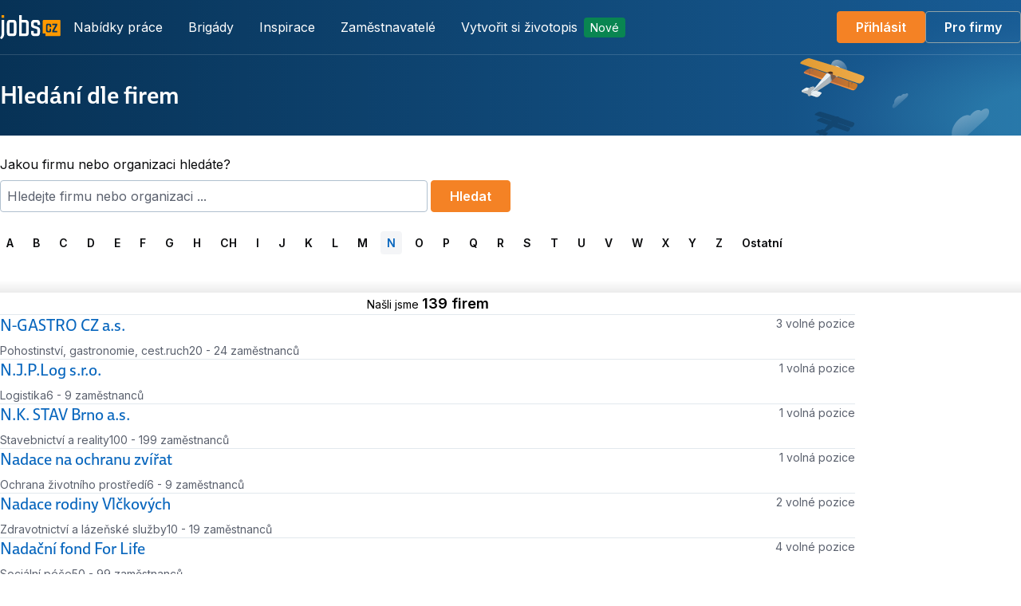

--- FILE ---
content_type: text/html; charset=UTF-8
request_url: https://www.jobs.cz/hledani-dle-firem/n/
body_size: 36773
content:
<!DOCTYPE html>
<html lang="cs">
<head>
    <meta charset="UTF-8">
        <link rel="preconnect" href="https://use.typekit.net">
        <link rel="preconnect" href="https://p.typekit.net">
        <link rel="preconnect" href="https://fonts.googleapis.com">
        <link rel="preconnect" href="https://fonts.gstatic.com" crossorigin>
                    <meta name="viewport" content="width=device-width, initial-scale=1, viewport-fit=cover">
        
        <title>    
                
    Firmy N – Jobs.cz
</title>

        
        <meta name="description" content="Neomezujte se na vyhledávání podle různých kritérií. Ve vyhledávání podle firem si můžete vybrat konkrétní firmu a zobrazit její aktuální nabídku práce. Pokud nevíte přesný název firmy, omezte prohledávanou oblast oborem činnosti požadované firmy.">        <meta property="og:image" content="//ijobs.cz/static/images/i-lmc-cz/campaign/logo/jobs_negativ_500px.png?v=1">
        <meta property="og:image:width" content="500" />
        <meta property="og:image:height" content="267" />


        
            <link type="text/plain" rel="author" href="//www.jobs.cz/humans.txt?v=2026.01.19.15.28.12-125.6be6cb8740e04e07cdc1e6f1a50fe9453e070bf0" />

        <link rel="shortcut icon" type="image/x-icon" href="//ijobs.cz/favicon.ico?v=3">
<link rel="apple-touch-icon" sizes="180x180" href="//ijobs.cz/apple-touch-icon.png?v=3">
<link rel="icon" type="image/png" sizes="32x32" href="//ijobs.cz/favicon/favicon-32x32.png?v=3">
<link rel="icon" type="image/png" sizes="16x16" href="//ijobs.cz/favicon/favicon-16x16.png?v=3">
<link rel="manifest" href="//ijobs.cz/manifest.json?v=3">
<link rel="mask-icon" href="//ijobs.cz/favicon/safari-pinned-tab.svg?v=3" color="#19325a">
<meta name="apple-mobile-web-app-title" content="Jobs.cz">
<meta name="application-name" content="Jobs.cz">
<meta name="msapplication-TileColor" content="#19325a">
<meta name="theme-color" content="#19325a">

                <link rel="stylesheet" href="https://use.typekit.net/npu0sio.css">
        <link href="https://fonts.googleapis.com/css2?family=Inter:wght@400;600&family=Caveat:wght@700&display=swap" rel="stylesheet">
    
    <link rel="stylesheet" href="https://ijobs.cz/build/Foundation.eb6dfaf4.css">
    <link rel="stylesheet" href="https://ijobs.cz/build/Helpers.5e063e15.css">
    <link rel="stylesheet" href="https://ijobs.cz/build/Components.1a632e60.css">
    <link rel="stylesheet" href="https://ijobs.cz/build/Utilities.40b989f9.css">

        <link rel="stylesheet" href="https://ijobs.cz/build/SearchCompanyEntry.6086b203.css">

    <script>
                    var jobs = jobs || {};
            jobs.areLinksAbsolute = false;
            jobs.fosRoutingUpdateScheme = function (routes) {
                var protocol = window.location.protocol;
                routes.scheme = protocol.substring(0, protocol.length - 1);
                fos.Router.setData(routes);
            };
            jobs.isDevEnvironment = false;
            jobs.isInternalRequest = false;
            jobs.isJobAdEmailOfferingEnabled = true;
            jobs.isPreview = false;
            jobs.isRecommendationEnabled = true;
            jobs.isSendingInteractionsEnabled = false;
            jobs.isTemporaryJob = false;
            jobs.isUserLoggedIn = false;
            jobs.locale = "cs";

            
            jobs.userId = "";

            window.dataLayer = window.dataLayer || [];

                        
            
            </script>

            <script src="//ijobs.cz/static/fosjsrouting/routing.js?v=1"></script>
    
    <div></div>
</head>
<body>

                            <!-- Google Tag Manager -->
<noscript>
    <iframe src="//www.googletagmanager.com/ns.html?id=GTM-TVVHFM"
            height="0" width="0" style="display:none;visibility:hidden"></iframe>
</noscript>
<script>(function (w, d, s, l, i) {
        w[l] = w[l] || [];
        w[l].push({'gtm.start': new Date().getTime(), event: 'gtm.js'});
        var f = d.getElementsByTagName(s)[0],
                j = d.createElement(s), dl = l != 'dataLayer' ? '&l=' + l : '';
        j.async = true;
        j.src = '//www.googletagmanager.com/gtm.js?id=' + i + dl;
        f.parentNode.insertBefore(j, f);
    })(window, document, 'script', 'dataLayer', 'GTM-TVVHFM');</script>
<!-- End Google Tag Manager -->
            
    <div hidden>
        <svg xmlns="http://www.w3.org/2000/svg"><symbol id="check-plain" viewBox="0 0 24 24"><path d="M12 2C10.0222 2 8.08879 2.58649 6.4443 3.6853C4.79981 4.78412 3.51809 6.3459 2.76121 8.17317C2.00433 10.0004 1.8063 12.0111 2.19215 13.9509C2.578 15.8907 3.53041 17.6725 4.92894 19.0711C6.32746 20.4696 8.10929 21.422 10.0491 21.8079C11.9889 22.1937 13.9996 21.9957 15.8268 21.2388C17.6541 20.4819 19.2159 19.2002 20.3147 17.5557C21.4135 15.9112 22 13.9778 22 12C22 9.34784 20.9464 6.8043 19.0711 4.92893C17.1957 3.05357 14.6522 2 12 2ZM17.775 8.83333L12.0667 16.575C12.0002 16.6655 11.9162 16.7417 11.8196 16.7989C11.723 16.8562 11.6159 16.8933 11.5046 16.9081C11.3933 16.9229 11.2801 16.915 11.172 16.885C11.0638 16.8549 10.9628 16.8034 10.875 16.7333L6.8 13.475C6.7144 13.4062 6.64323 13.3212 6.59058 13.2249C6.53794 13.1285 6.50486 13.0227 6.49324 12.9135C6.48163 12.8043 6.4917 12.6939 6.5229 12.5886C6.55409 12.4833 6.60578 12.3852 6.675 12.3C6.81348 12.132 7.01222 12.0248 7.2287 12.0014C7.44518 11.9781 7.6622 12.0404 7.83334 12.175L11.2333 14.8917L16.4333 7.83333C16.5645 7.65762 16.7597 7.54071 16.9766 7.50795C17.1934 7.47519 17.4144 7.52922 17.5917 7.65833C17.6817 7.7228 17.7579 7.80455 17.816 7.89882C17.8741 7.99309 17.9128 8.09798 17.9298 8.20737C17.9469 8.31676 17.942 8.42846 17.9154 8.53594C17.8888 8.64341 17.8411 8.74451 17.775 8.83333Z" fill="currentColor"/></symbol></svg>

        <svg xmlns="http://www.w3.org/2000/svg"><symbol id="info" viewBox="0 0 24 24"><path fill-rule="evenodd" clip-rule="evenodd" d="M11.7732 2.0203C9.23103 2.13587 6.8314 3.20084 5.01068 5.02159C3.75767 6.27457 2.86484 7.78985 2.38207 9.48275C1.87264 11.2691 1.87264 13.3168 2.38207 15.1031C2.86484 16.796 3.75767 18.3113 5.01068 19.5642C6.26635 20.8199 7.75555 21.6971 9.47184 22.1921C11.2398 22.702 13.3243 22.702 15.0922 22.1921C16.7998 21.6997 18.2865 20.8251 19.5412 19.5749C21.6066 17.517 22.6811 14.7579 22.5543 11.8378C22.5028 10.6532 22.2864 9.63415 21.845 8.49792C21.1478 6.70329 19.8576 5.05923 18.244 3.90929C16.8471 2.91379 15.258 2.2964 13.547 2.08452C13.2362 2.04602 12.3847 1.99289 12.205 2.00079C12.1687 2.00237 11.9744 2.01115 11.7732 2.0203ZM11.633 4.03544C9.53115 4.20572 7.57597 5.16197 6.17509 6.70485C5.87781 7.03225 5.72526 7.22119 5.49109 7.55192C4.82005 8.49968 4.31211 9.73289 4.12282 10.8739C4.02844 11.4428 4.02116 11.5443 4.02116 12.2929C4.02116 13.0416 4.02844 13.143 4.12282 13.7119C4.31211 14.8529 4.82005 16.0862 5.49109 17.0339C6.31449 18.1969 7.38256 19.1135 8.61901 19.7182C9.42522 20.1125 10.2209 20.3616 11.072 20.4861C11.8092 20.594 12.7548 20.594 13.492 20.4861C16.1691 20.0944 18.522 18.3794 19.7073 15.9559C20.1746 15.0004 20.44 14.0544 20.5313 13.0189C20.5795 12.4722 20.5551 11.6288 20.4752 11.0829C20.0834 8.40578 18.3685 6.05292 15.945 4.86765C14.9895 4.40035 14.0435 4.13492 13.008 4.0436C12.779 4.0234 11.8496 4.0179 11.633 4.03544ZM12.0101 6.67304C11.6227 6.75002 11.2515 7.03258 11.0722 7.38692C10.8039 7.91707 10.8988 8.53199 11.3136 8.95101C11.5877 9.22792 11.9114 9.36692 12.282 9.36692C12.6527 9.36692 12.9763 9.22792 13.2504 8.95101C13.4491 8.75026 13.5594 8.5435 13.6145 8.26832C13.7613 7.53515 13.2735 6.81254 12.5367 6.67156C12.333 6.63258 12.212 6.63291 12.0101 6.67304ZM10.5935 10.6109C10.4281 10.6555 10.3115 10.7203 10.1862 10.8375C9.95793 11.0509 9.85959 11.2733 9.86012 11.575C9.86067 11.8845 9.95238 12.0967 10.1778 12.3099C10.3968 12.5171 10.5831 12.5789 10.988 12.5789H11.27V14.0749V15.5709L10.6595 15.5712C10.1926 15.5715 10.0158 15.5794 9.90792 15.6048C9.36307 15.7333 9.02878 16.2913 9.16993 16.8368C9.24038 17.109 9.45875 17.3652 9.73001 17.494L9.87301 17.5619L11.0775 17.5729C11.74 17.579 12.824 17.579 13.4865 17.5729L14.691 17.5619L14.8412 17.4908C15.0286 17.402 15.2411 17.1952 15.3276 17.0173C15.604 16.4494 15.2715 15.7499 14.6561 15.6048C14.5482 15.5794 14.3715 15.5715 13.9045 15.5712L13.294 15.5709L13.2933 13.5854C13.293 12.4748 13.2835 11.5296 13.2719 11.4403C13.2447 11.231 13.1643 11.0665 13.0071 10.8984C12.8631 10.7445 12.7246 10.6602 12.5342 10.6106C12.3528 10.5634 10.7692 10.5636 10.5935 10.6109Z" fill="currentColor"/></symbol></svg>

        <svg xmlns="http://www.w3.org/2000/svg"><symbol id="warning" viewBox="0 0 24 24"><path fill-rule="evenodd" clip-rule="evenodd" d="M2 12C2 9.34784 3.05357 6.8043 4.92893 4.92893C6.8043 3.05357 9.34784 2 12 2C14.6522 2 17.1957 3.05357 19.0711 4.92893C20.9464 6.8043 22 9.34784 22 12C22 14.6522 20.9464 17.1957 19.0711 19.0711C17.1957 20.9464 14.6522 22 12 22C9.34784 22 6.8043 20.9464 4.92893 19.0711C3.05357 17.1957 2 14.6522 2 12ZM13 7.5C13 7.23478 12.8946 6.98043 12.7071 6.79289C12.5196 6.60536 12.2652 6.5 12 6.5C11.7348 6.5 11.4804 6.60536 11.2929 6.79289C11.1054 6.98043 11 7.23478 11 7.5V11.5C11 11.7652 11.1054 12.0196 11.2929 12.2071C11.4804 12.3946 11.7348 12.5 12 12.5C12.2652 12.5 12.5196 12.3946 12.7071 12.2071C12.8946 12.0196 13 11.7652 13 11.5V7.5ZM12 14.492C12.3978 14.492 12.7794 14.65 13.0607 14.9313C13.342 15.2126 13.5 15.5942 13.5 15.992C13.5 16.3898 13.342 16.7714 13.0607 17.0527C12.7794 17.334 12.3978 17.492 12 17.492C11.6022 17.492 11.2206 17.334 10.9393 17.0527C10.658 16.7714 10.5 16.3898 10.5 15.992C10.5 15.5942 10.658 15.2126 10.9393 14.9313C11.2206 14.65 11.6022 14.492 12 14.492Z" fill="currentColor"/></symbol></svg>

    </div>
    <div
     id="common-toast-container"
    
    class="Toast Toast--collapsible Toast--center Toast--tablet--center Toast--desktop--left Toast--top Toast--tablet--top Toast--desktop--bottom"

    role="log"
>
    <div class="Toast__queue" data-spirit-element="toast-queue">
                <template data-spirit-snippet="item">
            <div
    
    
    class="ToastBar ToastBar--inverted is-open"

    
    data-spirit-populate-field="item"
>
    <div class="ToastBar__box">
        <div class="ToastBar__container">
                                                <svg xmlns="http://www.w3.org/2000/svg" width="20" height="20" viewBox="0 0 24 24" fill="none" aria-hidden="true" data-spirit-populate-field="icon">
                        <use xlink:href="#" />
                    </svg>
                                        <div class="ToastBar__content">
                                <button
                    type="button"
                    data-spirit-populate-field="close-button">
                </button>
                <div data-spirit-populate-field="message"></div>
                <a href="#" data-spirit-populate-field="link"></a>
                        </div>
        </div>
            </div>
</div>
        </template>
        </div>
</div>

                <section
    
    
    class="Cover Cover--plane Cover--tablet--illustrationVisible Cover--condensed"

>
    <svg class="Cover__illustration" width="311" height="170" viewBox="0 0 311 170" xmlns="http://www.w3.org/2000/svg" xml:space="preserve" style="fill-rule:evenodd;clip-rule:evenodd;stroke-linejoin:round;stroke-miterlimit:2">
    <ellipse cx="344.725" cy="144.744" rx="344.725" ry="145" style="fill:url(#cover-illustration-plane-a)"/>
    <path d="M233.128 149.503c3.169-2.857 6.74-4.792 9.987-5.116 1.598-.165 2.957.079 4.059.655a20.845 20.845 0 0 1 3.103-3.524c4.149-3.739 8.597-4.585 10.699-2.305l.172-.158c3.93-3.541 8.203-3.979 9.531-.972 1.328 3.007-.784 8.322-4.714 11.863l-36.546 32.933c-4.539 3.692-9.262 4.017-10.781.572-1.593-3.615.927-9.981 5.655-14.233.081-.072.152-.131.236-.195-.602-2.338-.316-5.398 1.054-8.845 1.596-4.033 4.359-7.82 7.545-10.675Z" style="fill:url(#cover-illustration-plane-b);fill-rule:nonzero"/>
    <path d="M155.256 122.025c1.19-1.073 2.531-1.799 3.75-1.921.6-.062 1.111.029 1.525.246.33-.473.723-.925 1.165-1.323 1.558-1.404 3.228-1.722 4.017-.866l.065-.059c1.476-1.33 3.08-1.495 3.579-.365.499 1.129-.295 3.125-1.77 4.454l-13.724 12.367c-1.704 1.386-3.478 1.508-4.048.215-.598-1.358.348-3.748 2.124-5.345.03-.027.057-.049.088-.073-.226-.878-.119-2.027.396-3.321.599-1.515 1.637-2.937 2.833-4.009Z" style="fill:url(#cover-illustration-plane-c);fill-rule:nonzero"/>
    <path d="M83.31 147.352a4.714 4.714 0 0 0-.1-.1.232.232 0 0 0-.005-.057.488.488 0 0 0-.292-.336c-.067-.023-.121-.016-.157.015l-.004.004a1.898 1.898 0 0 0-.141-.092s-.949-.874-2.124-.896h-.001c-.404-.038-.751.035-1.023.203l-19.181-5.858s-1.149-.362-1.746-.194c-1.533.43-4.23 1.478-5.525 2.694-1.294 1.215-.482 1.492.704 1.895l5.836 1.985-.049 1.526a15.9 15.9 0 0 0-1.376.573c-.952.45-1.94 1.034-2.537 1.666-.997 1.057-.36 1.287.569 1.624l11.856 4.299.885.321-5.475 6.75c.085-.209.135-.438.097-.632-.049-.25-.207-.414-.449-.508-.377-.182-.996-.161-1.736-.001a4.55 4.55 0 0 0-1.325.539l.012.057-.063-.026a5.68 5.68 0 0 0-.749.538l-1.485-.508s-.369-.222-1.147.259c-.717.445-2.214 1.445-2.435 1.594l-.017.011a.418.418 0 0 1-.024.015c-.015.011.025.053.025.053l-.013.008 3.796 1.298-.002.022-3.883-1.328c-.223.163-.78.625-.66 1.09.036.268.282.541.932.764l2.856.977.392.134a.236.236 0 0 0 .068.032c.069.024.19.052.366.043l.01.059.024.127c.177.903.484 1.363.881 1.508a.986.986 0 0 1-.334-.272c.227.278.504.38.819.349.279-.027.588-.158.917-.362v.001c.151-.094.305-.203.463-.323.06.024.109.032.118.033.002 0 .003 0 .002-.001l3.248 1.111c1.727.59 2.792-.381 3.052-.66l-.012-.06-4.697-1.606.022-.015 4.741 1.62a.105.105 0 0 0 .009-.01s1.113-1.327 1.56-1.92c.175-.234.201-.388.167-.49-.015-.211-.259-.25-.259-.25l-3.027-1.035 10.068-6.581.246.084 16.225 5.548c1.003.343 1.696.58 2.892-.381l.047-.038.026-.022c1.207-1.004 1.66-2.522 1.689-3.326.034-.932-.994-1.2-.994-1.2l-3.074-1.074.022-.68 3.923 1.335c1.186.404 1.998.68 3.428-.489s1.967-2.953 2.002-3.893c.04-1.084-1.158-1.395-1.158-1.395l-17.716-6.145Zm-9.271 3.39-1.086.961.002-.001-.092.082-10.496-3.723.015-.482 10.25 3.487c.321.109.652.084 1.257-.247a3.52 3.52 0 0 1 .15-.077Zm7.598 3.388-.232.241-.215.19 8.788 3.069.021-.655-8.362-2.845Zm8.685 2.955-.021.658 2.185.763.022-.677-2.186-.744Zm-30.448-10.36-.041 1.302.038-.012c1.028-.332 1.743-.202 2.037-.116l.012.003.019.006.039.013.032.011.012.005a.123.123 0 0 1 .022.009l.015-.477-2.185-.744Zm15.795 5.933c-.434-.372-.984-.726-1.395-.866-.479-.163-1.06-.167-1.39-.001h.001c.329-.166.911-.162 1.389.001.411.141.961.495 1.395.866ZM60.982 167.2l-.005-.024-.086-.029.007-.028a.044.044 0 0 0 .003-.015l.001-.007v-.004l-.024-.009.036-.123.013-.044-.043-.218-.079.069.078.398.099.034Zm1.768-2.996-.62.764-.18-.061.744-.653.056-.05Zm-4.765 1.892-.003.022.002-.022h.001Zm1.304-2.728c.208-.176.457-.361.736-.528l-.001-.002a5.942 5.942 0 0 0-.735.529v.001Z" style="fill-opacity:0.2"/>
    <path d="m82.741 84.592.5-.44c.056-.049.144-.06.252-.023a.791.791 0 0 1 .47.54c.022.112-.002.199-.058.248l-.5.44c-.057.049-.145.06-.251.023a.791.791 0 0 1-.47-.54c-.025-.112 0-.199.057-.248Z" style="fill:#654938;fill-rule:nonzero"/>
    <path d="m81.742 85.338.499-.44c.056-.049.144-.06.252-.023a.791.791 0 0 1 .47.54c.022.112-.002.199-.059.249l-.5.439c-.056.049-.144.06-.25.023a.789.789 0 0 1-.47-.54c-.022-.112.002-.199.058-.248Z" style="fill:#654938;fill-rule:nonzero"/>
    <path d="M46.402 85.99c2.207-.712 3.518-.103 3.518-.103l22.798 8.083-7.514 7.421-.921-.334-23.857-8.648c-1.496-.542-2.521-.913-.916-2.614 1.606-1.699 4.974-3.187 6.892-3.805Z" style="fill:url(#cover-illustration-plane-d);fill-rule:nonzero"/>
    <path d="m62.269 99.921.079.029 7.728-6.784-.079-.027-7.728 6.782ZM63.835 100.458l.08.029 7.728-6.784-.08-.029-7.728 6.784ZM65.714 101.101l.081.026 7.728-6.782-.081-.028-7.728 6.784Z" style="fill:#7b7f57;fill-rule:nonzero"/>
    <path d="M72.718 93.968 49.92 85.885s-1.313-.609-3.519.103c-1.916.618-5.286 2.106-6.89 3.806-.07.074-.131.143-.192.211l27.367 9.92 6.032-5.957Z" style="fill-opacity:0.2;fill-rule:nonzero"/>
    <path d="m46.534 79.851-.54.474-.411 12.911.542-.475.409-12.91ZM50.732 76.166l-.541.474-.409 12.911.541-.475.409-12.91Z" style="fill:#7e6251;fill-rule:nonzero"/>
    <path d="m37.136 112.955.021-.014s-.065-.066-.04-.084c.332-.222 2.841-1.79 4.005-2.51 1.252-.773 1.845-.417 1.845-.417l7.165 2.359.02.098-.83.729 1.461.409.019.098-3.032 2.662-.423.161-10.211-3.491ZM47.17 116.513l-2.87 1.101c-1.142.439-1.67.087-1.641.099l-5.229-1.789c-2.78-.95-.97-2.481-.418-2.883l10.14 3.376.018.096Z" style="fill:#8c9296;fill-rule:nonzero"/>
    <path d="m37.116 112.857.021-.014s2.716-1.819 3.966-2.594c1.251-.774 1.844-.417 1.844-.417l7.184 2.455-.829.73 1.48.506-3.031 2.662-.422.161-10.213-3.489ZM47.151 116.415l-2.871 1.101c-1.142.439-1.67.087-1.641.097l-5.229-1.788c-2.78-.951-.969-2.481-.417-2.883l10.158 3.473Z" style="fill:#e7eff3;fill-rule:nonzero"/>
    <path d="m43.758 114.955-.062-.07 3.689-3.237.061.07-3.688 3.237Z" style="fill:url(#cover-illustration-plane-e);fill-rule:nonzero"/>
    <path d="m46.097 115.682-.061-.071 3.687-3.236.061.07-3.687 3.237Z" style="fill:url(#cover-illustration-plane-f);fill-rule:nonzero"/>
    <path d="m47.034 116.375-6.848-2.34-4.209.836c.133.374.551.745 1.457 1.054l5.229 1.788c-.029-.01.497.342 1.641-.098l2.637-1.013.093-.227ZM47.046 116.342l1.643-3.996-8.435 1.675 6.792 2.321Z" style="fill-opacity:0.2;fill-rule:nonzero"/>
    <path d="M84.186 85.327c-1.005-1.153-2.263-2.085-3.537-2.52-1.275-.435-2.322-.292-2.986.291l-1.597 1.334c-.665.583-.946 1.607-.686 2.932.26 1.324 1.011 2.702 2.016 3.855 1.006 1.154 2.263 2.084 3.538 2.519 1.274.435 2.321.292 2.985-.291l1.597-1.334c.665-.583.945-1.607.686-2.931-.26-1.325-1.011-2.702-2.016-3.855Z" style="fill:url(#cover-illustration-plane-g);fill-rule:nonzero"/>
    <path d="M85.278 86.529a6.115 6.115 0 0 0-.896-1.34 6.042 6.042 0 0 0-1.373-1.178s-1.528-1.407-3.419-1.443a4.685 4.685 0 0 1 1.064.238c1.274.435 2.532 1.367 3.537 2.52 1.005 1.155 1.758 2.53 2.018 3.855-.093-.738-.625-2.145-.931-2.652Z" style="fill:url(#cover-illustration-plane-h);fill-rule:nonzero"/>
    <path d="M81.87 87.251c-1.006-1.155-2.264-2.085-3.538-2.52-1.274-.435-2.321-.292-2.986.291-.664.582-.946 1.606-.686 2.931.261 1.326 1.012 2.702 2.017 3.855 1.005 1.154 2.263 2.084 3.537 2.521 1.275.435 2.322.292 2.986-.291.665-.583.946-1.605.686-2.931-.259-1.327-1.01-2.702-2.016-3.857Z" style="fill:#c0c6c9;fill-rule:nonzero"/>
    <path d="M48.759 108.868c1.829-.393 3.197-.265 3.4.769.132.67-.39 1.604-.723 1.898l-3.801 3.335-1.008-5.134c.646-.38 1.378-.706 2.132-.868Z" style="fill:#e7eff3;fill-rule:nonzero"/>
    <path d="M48.876 108.917c1.829-.393 3.197-.265 3.4.769.132.67-.39 1.604-.723 1.898-.333.294-3.801 3.336-3.801 3.336l-1.007-5.134c.645-.383 1.377-.708 2.131-.869Z" style="fill:#afb7bb;fill-rule:nonzero"/>
    <path d="m47.754 114.919-.117-.051-1.008-5.134.117.051 1.008 5.134Z" style="fill:#707578;fill-rule:nonzero"/>
    <path d="M46.545 109.785c-.933.564-1.673 1.237-2.012 1.684-.582.766-1.835 3.026-1.12 6.664.285 1.454.779 2.195 1.419 2.428-.583-.279-1.035-1.014-1.302-2.378-.714-3.637.538-5.898 1.12-6.664.339-.447 1.079-1.119 2.012-1.684l-.117-.05Z" style="fill:#e7eff3;fill-rule:nonzero"/>
    <path d="M45.612 120.685c.45-.044.946-.255 1.476-.583v.002c.443-.277.908-.632 1.387-1.042l-1.811-9.226a9.074 9.074 0 0 0-1.389 1.026c-.27.242-.482.469-.625.657a5.596 5.596 0 0 0-.626 1.075l1.588 8.091ZM45.612 120.685l-1.588-8.091c-.525 1.156-.995 3.031-.495 5.587.378 1.925 1.122 2.596 2.083 2.504Z" style="fill:#afb7bb;fill-rule:nonzero"/>
    <path d="m46.766 111.8.551-.484-.16-.815-.551.485.16.814Z" style="fill-opacity:0.2;fill-rule:nonzero"/>
    <path d="m46.785 111.705.553-.485-.16-.814-.552.484.159.815Z" style="fill:#bfc8cc;fill-rule:nonzero"/>
    <path d="m46.622 110.89.552-.484-.048-.016-.551.484.159.814.048.017-.16-.815Z" style="fill:#b9bfc2;fill-rule:nonzero"/>
    <path d="m46.578 110.875.16.813.047.017-.16-.814-.047-.016Z" style="fill:#707578;fill-rule:nonzero"/>
    <path d="m47.344 114.769.551-.484-.16-.815-.551.485.16.814Z" style="fill-opacity:0.2;fill-rule:nonzero"/>
    <path d="m47.367 114.674.553-.483-.16-.815-.552.485.159.813Z" style="fill:#bfc8cc;fill-rule:nonzero"/>
    <path d="m47.204 113.861.553-.485-.049-.017-.551.484.16.815.047.016-.16-.813Z" style="fill:#b9bfc2;fill-rule:nonzero"/>
    <path d="m47.16 113.844.16.814.047.016-.159-.813-.048-.017Z" style="fill:#707578;fill-rule:nonzero"/>
    <path d="m74.356 102.148-25.749 16.825-.585-2.983 24.861-21.346 1.473 7.504Z" style="fill:#afb7bb;fill-rule:nonzero"/>
    <path d="M69.586 92.068c-.826-.282-1.845-.27-2.346.062l-.002.001-.001.001a.753.753 0 0 0-.213.207l-19.041 23.464.037.189 24.861-21.347c-.407-.822-2.171-2.193-3.295-2.577Z" style="fill:#e7eff3;fill-rule:nonzero"/>
    <path d="M78.433 84.245c-.879-.3-1.974-.266-2.434.128l-8.817 7.8.001.002a.783.783 0 0 1 .054-.043l.002-.002h.001c.501-.331 1.52-.345 2.346-.063 1.126.384 2.888 1.757 3.297 2.577l8.848-7.823c-.408-.82-2.172-2.192-3.298-2.576Z" style="fill:#c5845d;fill-rule:nonzero"/>
    <path d="M74.396 87.816c1.124.384 2.886 1.753 3.295 2.575l4.037-3.57c-.408-.822-2.171-2.193-3.297-2.577-.879-.3-1.974-.266-2.434.128l-3.842 3.398c.567-.223 1.514-.203 2.241.046Z" style="fill:url(#cover-illustration-plane-i);fill-rule:nonzero"/>
    <path d="m83.087 93.745-2.022 2.469-6.712 5.935-1.473-7.505 8.848-7.822 1.359 6.923Z" style="fill:#9b7259;fill-rule:nonzero"/>
    <path d="m58.255 120.264.014-.017s1.791-2.136 2.51-3.09c.721-.956-.127-1.092-.127-1.092l-7.186-2.454-.829.729-1.481-.506-3.131 2.844s.069-.074.019.098l10.211 3.488ZM48.008 116.89l-.545 1.896c-.219.755.591.86.561.85-.029-.01 2.004.686 5.229 1.787 2.78.951 4.494-.613 4.912-1.061l-.019-.098-10.138-3.374Z" style="fill:#8c9296;fill-rule:nonzero"/>
    <path d="M58.234 120.165a.156.156 0 0 1 .014-.017s1.791-2.136 2.51-3.091c.72-.957-.128-1.092-.128-1.092l-7.185-2.456-.83.729-1.481-.506-3.032 2.663-.081.279 10.213 3.491ZM47.989 116.792c-.146.509-.397 1.383-.546 1.896-.219.756.592.86.561.85l5.229 1.787c2.78.951 4.495-.612 4.913-1.061l-10.157-3.472Z" style="fill:#e7eff3;fill-rule:nonzero"/>
    <path d="M80.331 87.846c-.408-.822-2.171-2.193-3.297-2.577-.633-.216-1.378-.258-1.919-.117l-2.961 2.619c.568-.224 1.515-.203 2.241.045 1.062.364 2.693 1.606 3.215 2.435l2.721-2.405Z" style="fill:url(#cover-illustration-plane-j);fill-rule:nonzero"/>
    <path d="M83.887 91.107c-.26-1.325-1.011-2.702-2.018-3.855a.548.548 0 0 0-.04-.044l-.103-.385-4.035 3.568 1.472 7.505 1.9-1.679 2.476-2.559c.414-.606.558-1.48.348-2.551Z" style="fill:url(#cover-illustration-plane-k);fill-rule:nonzero"/>
    <path d="M105.97 106.711c.054-1.499-1.601-1.931-1.601-1.931l-24.661-8.611-8.355 7.332 1.007.344 26.117 8.928c1.636.559 2.76.943 4.732-.674 1.973-1.617 2.714-4.084 2.761-5.388Z" style="fill:url(#cover-illustration-plane-l);fill-rule:nonzero"/>
    <path d="m95.566 96.066-.542.474-.41 12.911.541-.474.411-12.911ZM99.76 92.381l-.541.475-.41 12.911.541-.476.41-12.91Z" style="fill:#7e6251;fill-rule:nonzero"/>
    <path d="m104.369 104.782-24.662-8.611-6.897 6.053 29.933 10.231a8.26 8.26 0 0 0 .465-.355c1.973-1.618 2.713-4.086 2.76-5.387.056-1.5-1.599-1.931-1.599-1.931ZM80.85 95.039c-.505.101-.927-.231-1.084-.612-.254-.622.089-2.707.422-3.91.345-1.244.973-1.895 1.442-1.989l.019-.003s.014-.005.033-.009a.613.613 0 0 1 .486.106c.191.146.301.418.329.808l.027.324c.085.961.263 2.961-.555 4.313-.336.559-.725.894-1.119.972Zm.789-6.462c-.455.091-1.066.731-1.406 1.955-.332 1.197-.674 3.266-.422 3.879.148.362.549.678 1.03.583.382-.076.758-.404 1.089-.949.81-1.338.634-3.328.548-4.285-.012-.124-.02-.233-.027-.325-.027-.376-.13-.636-.31-.774a.56.56 0 0 0-.448-.098l-.03.008a.084.084 0 0 1-.024.006Z" style="fill-opacity:0.2;fill-rule:nonzero"/>
    <path d="M75.149 91.967c1.033-.707.905-3.277-.619-3.8-1.525-.521-2.808.097-4.579 1.664-1.632 1.444-.838 1.72.285 2.123 1.124.403 3.208 1.179 4.913.013Z" style="fill:#583c2b;fill-rule:nonzero"/>
    <path d="M76.391 91.432c4.254 4.858 10.687 6.151 14.369 2.888 3.683-3.263 3.219-9.846-1.035-14.704-4.253-4.858-10.686-6.151-14.369-2.888-3.682 3.263-3.218 9.846 1.035 14.704Z" style="fill:url(#cover-illustration-plane-m);fill-rule:nonzero"/>
    <path d="m80.945 87.515-3.887-1.355-2.234-.749-7.362 6.513c.998-.201 2.049-.173 2.897.117 1.35.461 1.842 1.473 1.224 2.454-.417.662-.268.93.198 1.097l1.035 6.631 6.897-6.052 1.232-8.656Z" style="fill-opacity:0.2;fill-rule:nonzero"/>
    <path d="M73.792 89.997c1.427.484 1.947 1.55 1.293 2.585-.449.711-.279.991.237 1.166l30.452 10.359c1.908.649 3.215 1.093 5.517-.788 2.302-1.88 3.166-4.751 3.222-6.264.065-1.743-1.864-2.244-1.864-2.244L80.881 83.794 47.063 73.469s-1.849-.582-2.81-.312c-2.467.694-6.809 2.379-8.893 4.335-2.083 1.956-.776 2.402 1.132 3.05l30.451 10.356c.517.176 1.051.137 2.025-.397 1.417-.775 3.397-.989 4.824-.504Z" style="fill:url(#cover-illustration-plane-n);fill-rule:nonzero"/>
    <defs>
        <linearGradient id="cover-illustration-plane-b" x1="0" y1="0" x2="1" y2="0" gradientUnits="userSpaceOnUse" gradientTransform="scale(30.858) rotate(66.175 .23 8.287)">
            <stop offset="0" style="stop-color:#fff;stop-opacity:0.3"/>
            <stop offset="1" style="stop-color:#fff;stop-opacity:0.09"/>
        </linearGradient>
        <linearGradient id="cover-illustration-plane-c" x1="0" y1="0" x2="1" y2="0" gradientUnits="userSpaceOnUse" gradientTransform="scale(11.59) rotate(66.2 -1.21 15.614)">
            <stop offset="0" style="stop-color:#fff;stop-opacity:0.3"/>
            <stop offset="1" style="stop-color:#fff;stop-opacity:0.09"/>
        </linearGradient>
        <linearGradient id="cover-illustration-plane-d" x1="0" y1="0" x2="1" y2="0" gradientUnits="userSpaceOnUse" gradientTransform="matrix(32.326 -6.1583 6.1583 32.326 39.862 97.35)">
            <stop offset="0" style="stop-color:#db804b;stop-opacity:1"/>
            <stop offset=".86" style="stop-color:#fd9835;stop-opacity:1"/>
            <stop offset="1" style="stop-color:#fd9835;stop-opacity:1"/>
        </linearGradient>
        <linearGradient id="cover-illustration-plane-e" x1="0" y1="0" x2="1" y2="0" gradientUnits="userSpaceOnUse" gradientTransform="matrix(.023 .0255 -.0255 .023 45.557 113.285)">
            <stop offset="0" style="stop-color:#959971;stop-opacity:1"/>
            <stop offset="1" style="stop-color:#7b7f57;stop-opacity:1"/>
        </linearGradient>
        <linearGradient id="cover-illustration-plane-f" x1="0" y1="0" x2="1" y2="0" gradientUnits="userSpaceOnUse" gradientTransform="rotate(49.246 -100.48 109.4) scale(.0337)">
            <stop offset="0" style="stop-color:#959971;stop-opacity:1"/>
            <stop offset="1" style="stop-color:#7b7f57;stop-opacity:1"/>
        </linearGradient>
        <linearGradient id="cover-illustration-plane-g" x1="0" y1="0" x2="1" y2="0" gradientUnits="userSpaceOnUse" gradientTransform="scale(12.056) rotate(51.724 -3.95 10.058)">
            <stop offset="0" style="stop-color:#c5cbcf;stop-opacity:1"/>
            <stop offset=".12" style="stop-color:#dde4e8;stop-opacity:1"/>
            <stop offset=".4" style="stop-color:#eef6fa;stop-opacity:1"/>
            <stop offset=".66" style="stop-color:#dfe6ea;stop-opacity:1"/>
            <stop offset=".92" style="stop-color:#c0c6c9;stop-opacity:1"/>
            <stop offset="1" style="stop-color:#a8b1b5;stop-opacity:1"/>
        </linearGradient>
        <linearGradient id="cover-illustration-plane-h" x1="0" y1="0" x2="1" y2="0" gradientUnits="userSpaceOnUse" gradientTransform="rotate(-11.104 484.457 -369.985) scale(5.235)">
            <stop offset="0" style="stop-color:#c5cbcf;stop-opacity:1"/>
            <stop offset=".12" style="stop-color:#dde4e8;stop-opacity:1"/>
            <stop offset=".4" style="stop-color:#eef6fa;stop-opacity:1"/>
            <stop offset=".66" style="stop-color:#dfe6ea;stop-opacity:1"/>
            <stop offset=".92" style="stop-color:#c0c6c9;stop-opacity:1"/>
            <stop offset="1" style="stop-color:#a8b1b5;stop-opacity:1"/>
        </linearGradient>
        <linearGradient id="cover-illustration-plane-i" x1="0" y1="0" x2="1" y2="0" gradientUnits="userSpaceOnUse" gradientTransform="rotate(-143.509 55.82 31.856) scale(10.9633)">
            <stop offset="0" style="stop-color:#d2d8dc;stop-opacity:1"/>
            <stop offset=".12" style="stop-color:#eaf1f5;stop-opacity:1"/>
            <stop offset=".4" style="stop-color:#fbffff;stop-opacity:1"/>
            <stop offset=".66" style="stop-color:#ecf3f7;stop-opacity:1"/>
            <stop offset=".92" style="stop-color:#cdd3d6;stop-opacity:1"/>
            <stop offset="1" style="stop-color:#b5bec2;stop-opacity:1"/>
        </linearGradient>
        <linearGradient id="cover-illustration-plane-j" x1="0" y1="0" x2="1" y2="0" gradientUnits="userSpaceOnUse" gradientTransform="matrix(-8.179 -6.0495 6.0495 -8.179 80.714 90.922)">
            <stop offset="0" style="stop-color:#d2d8dc;stop-opacity:1"/>
            <stop offset=".12" style="stop-color:#eaf1f5;stop-opacity:1"/>
            <stop offset=".4" style="stop-color:#fbffff;stop-opacity:1"/>
            <stop offset=".66" style="stop-color:#ecf3f7;stop-opacity:1"/>
            <stop offset=".92" style="stop-color:#cdd3d6;stop-opacity:1"/>
            <stop offset="1" style="stop-color:#b5bec2;stop-opacity:1"/>
        </linearGradient>
        <linearGradient id="cover-illustration-plane-k" x1="0" y1="0" x2="1" y2="0" gradientUnits="userSpaceOnUse" gradientTransform="matrix(7.29 8.5374 -8.5374 7.29 75.349 86.346)">
            <stop offset="0" style="stop-color:#c5cbcf;stop-opacity:1"/>
            <stop offset=".12" style="stop-color:#dde4e8;stop-opacity:1"/>
            <stop offset=".4" style="stop-color:#eef6fa;stop-opacity:1"/>
            <stop offset=".66" style="stop-color:#dfe6ea;stop-opacity:1"/>
            <stop offset=".92" style="stop-color:#c0c6c9;stop-opacity:1"/>
            <stop offset="1" style="stop-color:#a8b1b5;stop-opacity:1"/>
        </linearGradient>
        <linearGradient id="cover-illustration-plane-l" x1="0" y1="0" x2="1" y2="0" gradientUnits="userSpaceOnUse" gradientTransform="rotate(-11.104 593.124 -317.703) scale(33.3993)">
            <stop offset="0" style="stop-color:#db804b;stop-opacity:1"/>
            <stop offset=".86" style="stop-color:#fd9835;stop-opacity:1"/>
            <stop offset="1" style="stop-color:#fd9835;stop-opacity:1"/>
        </linearGradient>
        <linearGradient id="cover-illustration-plane-m" x1="0" y1="0" x2="1" y2="0" gradientUnits="userSpaceOnUse" gradientTransform="rotate(60.721 -27.808 104.212) scale(25.563)">
            <stop offset="0" style="stop-color:#e6e6e6;stop-opacity:0.5"/>
            <stop offset="1" style="stop-color:#e6e6e6;stop-opacity:0"/>
        </linearGradient>
        <linearGradient id="cover-illustration-plane-n" x1="0" y1="0" x2="1" y2="0" gradientUnits="userSpaceOnUse" gradientTransform="rotate(-11.103 515.612 -145.714) scale(75.325)">
            <stop offset="0" style="stop-color:#e09b32;stop-opacity:1"/>
            <stop offset="1" style="stop-color:#eeaa49;stop-opacity:1"/>
        </linearGradient>
        <radialGradient id="cover-illustration-plane-a" cx="0" cy="0" r="1" gradientUnits="userSpaceOnUse" gradientTransform="matrix(0 145 -344.725 0 344.725 144.744)">
            <stop offset="0" style="stop-color:#5cd2ec;stop-opacity:0.24"/>
            <stop offset=".23" style="stop-color:#5cd2ec;stop-opacity:0.24"/>
            <stop offset=".7" style="stop-color:#2b6ea4;stop-opacity:0.24"/>
            <stop offset=".99" style="stop-color:#10578f;stop-opacity:0"/>
            <stop offset="1" style="stop-color:#10578f;stop-opacity:0"/>
        </radialGradient>
    </defs>
</svg>
                    
    
<header   class="Header Header--transparent Header  Header--hasBottomDivider d-print-none"
>
            <a
            href="/"
            aria-label="Jobs.cz"
        >
            <svg width="76" height="31" viewBox="0 0 76 31" fill="none" xmlns="http://www.w3.org/2000/svg">
    <path d="M5.22485 0H1.93945V3.29967H5.22485V0Z" fill="#FF9900"/>
    <path d="M75.8336 24.9908V7.24832C75.8336 6.49102 75.1873 5.896 74.3255 5.896H55.0979C54.29 5.896 53.5898 6.49102 53.5898 7.24832V23.0435H56.8752V26.3431H74.2717C75.1873 26.3431 75.8336 25.7481 75.8336 24.9908ZM64.0923 15.0918H62.2073V13.1445C62.2073 12.7117 61.8303 12.6035 61.7225 12.6035H60.1068C59.9452 12.6035 59.622 12.7117 59.622 13.1445V19.1488C59.622 19.5274 59.8913 19.6897 60.1068 19.6897H61.7225C61.938 19.6897 62.2073 19.5274 62.2073 19.1488V16.9851H64.0923V19.1488C64.0923 21.583 62.4766 21.583 61.7225 21.583H59.4066L59.3527 21.5289C58.2756 21.3666 57.737 20.5552 57.737 19.1488V13.1445C57.737 11.2512 58.7603 10.8185 59.3527 10.7103H59.4605H59.5682H61.7764C63.3922 10.7103 64.1462 11.4676 64.1462 13.1445V15.0918H64.0923ZM71.7942 12.5494L67.8625 19.6356H71.7942V21.5289H65.4388V19.7979L69.4244 12.5494H65.4388V10.6562H71.848V12.5494H71.7942Z" fill="#FF9900"/>
    <path d="M31.6683 5.89613H27.3596V0H24.0742V13.1716V26.3433H27.3596H31.6683C33.6611 26.3433 36.0848 26.0187 36.0848 21.9077V10.4399C36.0309 6.43706 33.6611 5.89613 31.6683 5.89613ZM32.7455 21.9077C32.7455 22.9354 31.8838 23.0436 31.6145 23.0436H27.3058V9.19581H31.6145C31.8838 9.19581 32.7455 9.41218 32.7455 10.4399V21.9077Z" fill="white"/>
    <path d="M16.2113 5.896H13.0336C11.0408 5.896 8.61719 6.43693 8.61719 10.4398V21.9075C8.61719 26.0186 11.0408 26.3431 13.0336 26.3431H16.2113C18.2041 26.3431 20.6277 26.0186 20.6277 21.9075V10.4398C20.6277 6.43693 18.2041 5.896 16.2113 5.896ZM17.3423 21.9075C17.3423 22.9353 16.4806 23.0435 16.2113 23.0435H13.0336C12.7643 23.0435 11.9026 22.9353 11.9026 21.9075V10.4398C11.9026 9.41204 12.7643 9.19567 13.0336 9.19567H16.2113C16.4806 9.19567 17.3423 9.41204 17.3423 10.4398V21.9075Z" fill="white"/>
    <path d="M50.196 12.279V10.4398C50.196 6.49102 47.7723 5.896 45.7795 5.896H43.4097C41.417 5.896 38.9933 6.43693 38.9933 10.4398V11.9544V13.1445C38.9933 13.6313 39.2087 15.0918 41.417 16.0114L45.8872 17.4178C45.8872 17.4178 46.8567 17.6883 46.8567 18.9865V21.8534C46.8567 22.8812 45.995 22.9894 45.7257 22.9894H43.3559C43.0866 22.9894 42.2248 22.8812 42.2248 21.8534V19.7438H38.9395V21.8534C38.9395 25.9645 41.3631 26.2891 43.3559 26.2891H45.7257C47.7184 26.2891 50.1421 25.9645 50.1421 21.8534V18.9865V18.0669C50.1421 16.8228 49.6574 15.5786 47.2337 14.6591C44.8101 13.7395 42.925 13.2526 42.7096 13.1445C42.4941 12.9822 42.2787 12.7117 42.2787 11.9544V10.3857C42.2787 9.35795 43.1404 9.14158 43.4097 9.14158H45.7795C46.0488 9.14158 46.9106 9.35795 46.9106 10.3857V12.2249H50.196V12.279Z" fill="white"/>
    <path d="M1.93892 24.0172C1.93892 26.5054 0 28.2905 0 28.2905L1.77734 30.0756C1.77734 30.0756 5.22431 27.9118 5.22431 24.0172V5.896H1.93892V24.0172Z" fill="white"/>
</svg>
        </a>

                    <div   class="HeaderMobileActions"
>
                                        <a
     rel="nofollow"
    
    class="Button Button--primary Button--medium"

    href="/prihlasit-se/?ref=https://www.jobs.cz/hledani-dle-firem/n/"
>Přihlásit</a>
                                <button
     aria-controls="header-dialog" aria-expanded="false" data-spirit-target="#header-dialog" data-spirit-toggle="offcanvas"
    
    class="Button Button--inverted Button--medium Button--square"

    type="button"
    
>        <svg xmlns="http://www.w3.org/2000/svg" width="24" height="24" viewBox="0 0 24 24" fill="none" id="a1fcc7134edb5d176925f0fd5ddd9d42" aria-hidden="true">
<path fill-rule="evenodd" clip-rule="evenodd" d="M2 6C2 5.44772 2.44772 5 3 5H21C21.5523 5 22 5.44772 22 6C22 6.55228 21.5523 7 21 7H3C2.44772 7 2 6.55228 2 6ZM2 12C2 11.4477 2.44772 11 3 11H21C21.5523 11 22 11.4477 22 12C22 12.5523 21.5523 13 21 13H3C2.44772 13 2 12.5523 2 12ZM2 18C2 17.4477 2.44772 17 3 17H21C21.5523 17 22 17.4477 22 18C22 18.5523 21.5523 19 21 19H3C2.44772 19 2 18.5523 2 18Z" fill="currentColor"/>
</svg>

        <span   class="accessibility-hidden"
>Menu</span>
    </button>
</div>
        
        <nav  aria-label="Hlavní navigace"  class="HeaderDesktopActions"
>
        <ul   class="HeaderNav"
>
            <li   class="HeaderNavItem"
>
                <a
     data-link="search-link"
    
    class="HeaderLink"

    href="/prace/"
    
>
    Nabídky práce</a>
        </li>

                    <li   class="HeaderNavItem"
>
                    <a
     data-link="search-temporary-link"
    
    class="HeaderLink"

    href="/brigady/"
    
>
    Brigády</a>
            </li>

            <li   class="HeaderNavItem"
>
                    <a
    
    
    class="HeaderLink"

    href="/poradna/"
    
>
    Inspirace</a>
            </li>

            <li   class="HeaderNavItem"
>
                    <a
    
    
    class="HeaderLink"

    href="/spolecnosti/"
    
>
    Zaměstnavatelé</a>
            </li>
        
        <li   class="HeaderNavItem"
>
                                <div
    
    
    class="Tooltip"

    data-spirit-element="tooltip"
>
                        <a
     aria-describedby="cv-tooltip" data-spirit-toggle="tooltip" data-spirit-target="#cv-tooltip"
    
    class="HeaderLink"

    href="/zivotopis/"
    
>
                            Vytvořit si životopis
                        <span   class="Tag Tag--success Tag--small ml-400"
>                            Nové
                        </span>
                    </a>
                    <div
    
    
    class="TooltipPopover is-hidden is-hidden"

    id="cv-tooltip"
    data-spirit-placement="bottom"
    data-spirit-enable-flipping="true"
    data-spirit-enable-flipping-cross-axis="true"
    
    
    data-spirit-enable-shifting="true"
    data-spirit-enable-sizing="true"
    data-spirit-trigger="hover"
>
                            Napište si skvělý životopis. Můžete si ho uložit, vytisknout nebo poslat do světa.
                            <span class="TooltipPopover__arrow" data-spirit-element="arrow"></span>
</div>
                </div>
                    </li>
    </ul>
</nav>

        <nav  aria-label="Uživatelská zóna"  class="HeaderDesktopActions HeaderDesktopActions--end"
>
                                    <a
     rel="nofollow"
    
    class="Button Button--primary Button--medium"

    href="/prihlasit-se/?ref=https://www.jobs.cz/hledani-dle-firem/n/"
>Přihlásit</a>
    <a
    
    
    class="Button Button--inverted Button--medium"

    href="//firmy.jobs.cz/"
>Pro firmy</a>
                    </nav>
    </header>
<dialog
    
    
    class="HeaderDialog"

    id="header-dialog"
>
    <div class="HeaderDialog__panel">
        <div class="HeaderDialog__content">
                <button
    
    
    class="HeaderDialogCloseButton"

    type="button"
    data-spirit-dismiss="offcanvas"
    data-spirit-target="#header-dialog"
    aria-controls="header-dialog"
    aria-expanded="false"
>
    <svg xmlns="http://www.w3.org/2000/svg" width="24" height="24" viewBox="0 0 24 24" fill="none" id="a79dff7a255f69bbe6e39d594aa2275b" aria-hidden="true">
<path fill-rule="evenodd" clip-rule="evenodd" d="M5.29289 5.29289C5.68342 4.90237 6.31658 4.90237 6.70711 5.29289L12 10.5858L17.2929 5.29289C17.6834 4.90237 18.3166 4.90237 18.7071 5.29289C19.0976 5.68342 19.0976 6.31658 18.7071 6.70711L13.4142 12L18.7071 17.2929C19.0976 17.6834 19.0976 18.3166 18.7071 18.7071C18.3166 19.0976 17.6834 19.0976 17.2929 18.7071L12 13.4142L6.70711 18.7071C6.31658 19.0976 5.68342 19.0976 5.29289 18.7071C4.90237 18.3166 4.90237 17.6834 5.29289 17.2929L10.5858 12L5.29289 6.70711C4.90237 6.31658 4.90237 5.68342 5.29289 5.29289Z" fill="currentColor"/>
</svg>

    <span   class="accessibility-hidden"
>Close</span>
</button>
    <nav  aria-label="Main navigation"  class="HeaderDialogActions HeaderDialogActions--primary"
>
        <ul   class="HeaderDialogNav"
>
            <li   class="HeaderDialogNavItem"
>
                <a
     data-link="search-link"
    
    class="HeaderDialogLink"

    href="/prace/"
    
>
    Nabídky práce</a>
        </li>

                    <li   class="HeaderDialogNavItem"
>
                    <a
     data-link="search-temporary-link"
    
    class="HeaderDialogLink"

    href="/brigady/"
    
>
    Brigády</a>
            </li>

            <li   class="HeaderDialogNavItem"
>
                    <a
    
    
    class="HeaderDialogLink"

    href="/poradna/"
    
>
    Inspirace</a>
            </li>

            <li   class="HeaderDialogNavItem"
>
                    <a
    
    
    class="HeaderDialogLink"

    href="/spolecnosti/"
    
>
    Zaměstnavatelé</a>
            </li>
        
        <li   class="HeaderDialogNavItem"
>
                <a
     aria-describedby="cv-tooltip-main-navigation"
    
    class="HeaderDialogLink"

    href="/zivotopis/"
    
>
                    Vytvořit si životopis
                                    <span   class="Tag Tag--success Tag--small ml-400"
>                        Nové
                    </span>
                            </a>
        </li>
    </ul>
</nav>
    <nav  aria-label="User menu"  class="HeaderDialogActions HeaderDialogActions--secondary"
>
                    <a
     rel="nofollow"
    
    class="Button Button--primary Button--medium"

    href="/prihlasit-se/?ref=https://www.jobs.cz/hledani-dle-firem/n/"
>Přihlásit</a>
    <a
    
    
    class="Button Button--inverted Button--medium"

    href="//firmy.jobs.cz/"
>Pro firmy</a>
    </nav>
        </div>
    </div>
</dialog>

<dialog
    
    
    class="HeaderDialog"

    id="header-dialog-user-menu"
>
    <div class="HeaderDialog__panel">
        <div class="HeaderDialog__content">
                <button
    
    
    class="HeaderDialogCloseButton"

    type="button"
    data-spirit-dismiss="offcanvas"
    data-spirit-target="#header-dialog-user-menu"
    aria-controls="header-dialog-user-menu"
    aria-expanded="false"
>
    <svg width="24" height="24" fill="none" viewBox="0 0 24 24" aria-hidden="true"><use href="#a79dff7a255f69bbe6e39d594aa2275b"/></svg>

    <span   class="accessibility-hidden"
>Close</span>
</button>
    <nav  aria-label="User menu"  class="HeaderDialogActions HeaderDialogActions--secondary"
>
                    <a
     rel="nofollow"
    
    class="Button Button--primary Button--medium"

    href="/prihlasit-se/?ref=https://www.jobs.cz/hledani-dle-firem/n/"
>Přihlásit</a>
    <a
    
    
    class="Button Button--inverted Button--medium"

    href="//firmy.jobs.cz/"
>Pro firmy</a>
    </nav>
        </div>
    </div>
</dialog>

<div   class="Container Container--cygnus"
>            <div
    
    
    class="CoverTitle"

>
                    <h1   class="typography-heading-medium-text mb-300"
>                    Hledání dle firem
                </h1>
            </div>
        </div>
    </section>

                
        
<div   class="Container Container--cygnus mt-700"
>        <form action="/hledani-dle-firem/" class="SearchCompanyForm" method="get"><div class="SearchCompanyForm__wrapper mb-700"><div   class="TextField TextField--fluid mr-tablet-300 mb-700 mb-tablet-0"
 ><label for="company" class="TextField__label"
>Jakou firmu nebo organizaci hledáte?</label><input
                 placeholder="Hledejte firmu nebo organizaci ..."
                type="text"
                id="company"
                name="q"
                class="TextField__input"
                
                
                
                
            /></div><button
    
    
    class="Button Button--primary Button--medium Button--block mb-800 mb-tablet-0"

    type="submit"
    
>                Hledat
            </button></div><div class="mb-tablet-600 mb-desktop-800 d-none d-tablet-block SearchCompanyFormLetters"><a
    
    
    class="GhostButton GhostButton--small mb-tablet-600 mb-desktop-0 mr-400"

    href="/hledani-dle-firem/a/"
>                A
            </a><a
    
    
    class="GhostButton GhostButton--small mb-tablet-600 mb-desktop-0 mr-400"

    href="/hledani-dle-firem/b/"
>                B
            </a><a
    
    
    class="GhostButton GhostButton--small mb-tablet-600 mb-desktop-0 mr-400"

    href="/hledani-dle-firem/c/"
>                C
            </a><a
    
    
    class="GhostButton GhostButton--small mb-tablet-600 mb-desktop-0 mr-400"

    href="/hledani-dle-firem/d/"
>                D
            </a><a
    
    
    class="GhostButton GhostButton--small mb-tablet-600 mb-desktop-0 mr-400"

    href="/hledani-dle-firem/e/"
>                E
            </a><a
    
    
    class="GhostButton GhostButton--small mb-tablet-600 mb-desktop-0 mr-400"

    href="/hledani-dle-firem/f/"
>                F
            </a><a
    
    
    class="GhostButton GhostButton--small mb-tablet-600 mb-desktop-0 mr-400"

    href="/hledani-dle-firem/g/"
>                G
            </a><a
    
    
    class="GhostButton GhostButton--small mb-tablet-600 mb-desktop-0 mr-400"

    href="/hledani-dle-firem/h/"
>                H
            </a><a
    
    
    class="GhostButton GhostButton--small mb-tablet-600 mb-desktop-0 mr-400"

    href="/hledani-dle-firem/ch/"
>                CH
            </a><a
    
    
    class="GhostButton GhostButton--small mb-tablet-600 mb-desktop-0 mr-400"

    href="/hledani-dle-firem/i/"
>                I
            </a><a
    
    
    class="GhostButton GhostButton--small mb-tablet-600 mb-desktop-0 mr-400"

    href="/hledani-dle-firem/j/"
>                J
            </a><a
    
    
    class="GhostButton GhostButton--small mb-tablet-600 mb-desktop-0 mr-400"

    href="/hledani-dle-firem/k/"
>                K
            </a><a
    
    
    class="GhostButton GhostButton--small mb-tablet-600 mb-desktop-0 mr-400"

    href="/hledani-dle-firem/l/"
>                L
            </a><a
    
    
    class="GhostButton GhostButton--small mb-tablet-600 mb-desktop-0 mr-400"

    href="/hledani-dle-firem/m/"
>                M
            </a><a
    
    
    class="GhostButton GhostButton--selected GhostButton--small mb-tablet-600 mb-desktop-0 mr-400"

    href="/hledani-dle-firem/n/"
>                N
            </a><a
    
    
    class="GhostButton GhostButton--small mb-tablet-600 mb-desktop-0 mr-400"

    href="/hledani-dle-firem/o/"
>                O
            </a><a
    
    
    class="GhostButton GhostButton--small mb-tablet-600 mb-desktop-0 mr-400"

    href="/hledani-dle-firem/p/"
>                P
            </a><a
    
    
    class="GhostButton GhostButton--small mb-tablet-600 mb-desktop-0 mr-400"

    href="/hledani-dle-firem/q/"
>                Q
            </a><a
    
    
    class="GhostButton GhostButton--small mb-tablet-600 mb-desktop-0 mr-400"

    href="/hledani-dle-firem/r/"
>                R
            </a><a
    
    
    class="GhostButton GhostButton--small mb-tablet-600 mb-desktop-0 mr-400"

    href="/hledani-dle-firem/s/"
>                S
            </a><a
    
    
    class="GhostButton GhostButton--small mb-tablet-600 mb-desktop-0 mr-400"

    href="/hledani-dle-firem/t/"
>                T
            </a><a
    
    
    class="GhostButton GhostButton--small mb-tablet-600 mb-desktop-0 mr-400"

    href="/hledani-dle-firem/u/"
>                U
            </a><a
    
    
    class="GhostButton GhostButton--small mb-tablet-600 mb-desktop-0 mr-400"

    href="/hledani-dle-firem/v/"
>                V
            </a><a
    
    
    class="GhostButton GhostButton--small mb-tablet-600 mb-desktop-0 mr-400"

    href="/hledani-dle-firem/w/"
>                W
            </a><a
    
    
    class="GhostButton GhostButton--small mb-tablet-600 mb-desktop-0 mr-400"

    href="/hledani-dle-firem/x/"
>                X
            </a><a
    
    
    class="GhostButton GhostButton--small mb-tablet-600 mb-desktop-0 mr-400"

    href="/hledani-dle-firem/y/"
>                Y
            </a><a
    
    
    class="GhostButton GhostButton--small mb-tablet-600 mb-desktop-0 mr-400"

    href="/hledani-dle-firem/z/"
>                Z
            </a><a
    
    
    class="GhostButton GhostButton--small mb-tablet-600 mb-desktop-0"

    href="/hledani-dle-firem/_/"
>            Ostatní
        </a></div></form>        <p  data-test-items-found="1"  class="typography-body-small-text-regular my-800 text-center"
>            Našli jsme <strong class="typography-body-large-text-bold">139 firem</strong>
        </p>
        <div  class="Stack Stack--hasIntermediateDividers Stack--hasStartDivider"
 >                                                
<article
     data-test-search-result-card="1"
    
    class="SearchResultCard"

>
        <header
    
    
    class="SearchResultCard__header"

>
            <h3
     data-main-info="1"
    
    class="SearchResultCard__title"

>
                


    
<a
     data-test="agent-list-item-title-link"
    href="/prace/?company%5B0%5D=522438"
    
    class="link-primary"

>                N-GASTRO CZ a.s.
            </a>
        </h3>
        <div
     data-label-added="1"
    
    class="SearchResultCard__status SearchResultCard__status--default"

>
                <span   class="accessibility-hidden"
>                Počet volných míst
            </span>
            <span  data-test-vacancies-count="1"  class="typography-body-small-text-regular"
>                3 volné pozice
            </span>
        </div>
    </header>
                <footer
    
    
    class="SearchResultCard__footer"

>
    <ul class="SearchResultCard__footerList">
                                    <li
    
    
    class="SearchResultCard__footerItem"

>
                        Pohostinství, gastronomie, cest.ruch
                </li>
                                        <li
    
    
    class="SearchResultCard__footerItem"

>
                        <span   class="accessibility-hidden"
>                        Počet zaměstnanců
                    </span>
                    20 - 24 zaměstnanců
                </li>
                        </ul>
</footer>
    </article>
                                                                
<article
     data-test-search-result-card="1"
    
    class="SearchResultCard"

>
        <header
    
    
    class="SearchResultCard__header"

>
            <h3
     data-main-info="1"
    
    class="SearchResultCard__title"

>
                


    
<a
     data-test="agent-list-item-title-link"
    href="/prace/?company%5B0%5D=355287748"
    
    class="link-primary"

>                N.J.P.Log s.r.o.
            </a>
        </h3>
        <div
     data-label-added="1"
    
    class="SearchResultCard__status SearchResultCard__status--default"

>
                <span   class="accessibility-hidden"
>                Počet volných míst
            </span>
            <span  data-test-vacancies-count="1"  class="typography-body-small-text-regular"
>                1 volná pozice
            </span>
        </div>
    </header>
                <footer
    
    
    class="SearchResultCard__footer"

>
    <ul class="SearchResultCard__footerList">
                                    <li
    
    
    class="SearchResultCard__footerItem"

>
                        Logistika
                </li>
                                        <li
    
    
    class="SearchResultCard__footerItem"

>
                        <span   class="accessibility-hidden"
>                        Počet zaměstnanců
                    </span>
                    6 - 9 zaměstnanců
                </li>
                        </ul>
</footer>
    </article>
                                                                
<article
     data-test-search-result-card="1"
    
    class="SearchResultCard"

>
        <header
    
    
    class="SearchResultCard__header"

>
            <h3
     data-main-info="1"
    
    class="SearchResultCard__title"

>
                


    
<a
     data-test="agent-list-item-title-link"
    href="/prace/?company%5B0%5D=1703028369"
    
    class="link-primary"

>                N.K. STAV Brno a.s.
            </a>
        </h3>
        <div
     data-label-added="1"
    
    class="SearchResultCard__status SearchResultCard__status--default"

>
                <span   class="accessibility-hidden"
>                Počet volných míst
            </span>
            <span  data-test-vacancies-count="1"  class="typography-body-small-text-regular"
>                1 volná pozice
            </span>
        </div>
    </header>
                <footer
    
    
    class="SearchResultCard__footer"

>
    <ul class="SearchResultCard__footerList">
                                    <li
    
    
    class="SearchResultCard__footerItem"

>
                        Stavebnictví a reality
                </li>
                                        <li
    
    
    class="SearchResultCard__footerItem"

>
                        <span   class="accessibility-hidden"
>                        Počet zaměstnanců
                    </span>
                    100 - 199 zaměstnanců
                </li>
                        </ul>
</footer>
    </article>
                                                                
<article
     data-test-search-result-card="1"
    
    class="SearchResultCard"

>
        <header
    
    
    class="SearchResultCard__header"

>
            <h3
     data-main-info="1"
    
    class="SearchResultCard__title"

>
                


    
<a
     data-test="agent-list-item-title-link"
    href="/prace/?company%5B0%5D=281113286"
    
    class="link-primary"

>                Nadace na ochranu zvířat
            </a>
        </h3>
        <div
     data-label-added="1"
    
    class="SearchResultCard__status SearchResultCard__status--default"

>
                <span   class="accessibility-hidden"
>                Počet volných míst
            </span>
            <span  data-test-vacancies-count="1"  class="typography-body-small-text-regular"
>                1 volná pozice
            </span>
        </div>
    </header>
                <footer
    
    
    class="SearchResultCard__footer"

>
    <ul class="SearchResultCard__footerList">
                                    <li
    
    
    class="SearchResultCard__footerItem"

>
                        Ochrana životního prostředí
                </li>
                                        <li
    
    
    class="SearchResultCard__footerItem"

>
                        <span   class="accessibility-hidden"
>                        Počet zaměstnanců
                    </span>
                    6 - 9 zaměstnanců
                </li>
                        </ul>
</footer>
    </article>
                                                                
<article
     data-test-search-result-card="1"
    
    class="SearchResultCard"

>
        <header
    
    
    class="SearchResultCard__header"

>
            <h3
     data-main-info="1"
    
    class="SearchResultCard__title"

>
                


    
<a
     data-test="agent-list-item-title-link"
    href="/prace/?company%5B0%5D=1703036432"
    
    class="link-primary"

>                Nadace rodiny Vlčkových
            </a>
        </h3>
        <div
     data-label-added="1"
    
    class="SearchResultCard__status SearchResultCard__status--default"

>
                <span   class="accessibility-hidden"
>                Počet volných míst
            </span>
            <span  data-test-vacancies-count="1"  class="typography-body-small-text-regular"
>                2 volné pozice
            </span>
        </div>
    </header>
                <footer
    
    
    class="SearchResultCard__footer"

>
    <ul class="SearchResultCard__footerList">
                                    <li
    
    
    class="SearchResultCard__footerItem"

>
                        Zdravotnictví a lázeňské služby
                </li>
                                        <li
    
    
    class="SearchResultCard__footerItem"

>
                        <span   class="accessibility-hidden"
>                        Počet zaměstnanců
                    </span>
                    10 - 19 zaměstnanců
                </li>
                        </ul>
</footer>
    </article>
                                                                
<article
     data-test-search-result-card="1"
    
    class="SearchResultCard"

>
        <header
    
    
    class="SearchResultCard__header"

>
            <h3
     data-main-info="1"
    
    class="SearchResultCard__title"

>
                


    
<a
     data-test="agent-list-item-title-link"
    href="/prace/?company%5B0%5D=1703051953"
    
    class="link-primary"

>                Nadační fond For Life
            </a>
        </h3>
        <div
     data-label-added="1"
    
    class="SearchResultCard__status SearchResultCard__status--default"

>
                <span   class="accessibility-hidden"
>                Počet volných míst
            </span>
            <span  data-test-vacancies-count="1"  class="typography-body-small-text-regular"
>                4 volné pozice
            </span>
        </div>
    </header>
                <footer
    
    
    class="SearchResultCard__footer"

>
    <ul class="SearchResultCard__footerList">
                                    <li
    
    
    class="SearchResultCard__footerItem"

>
                        Sociální péče
                </li>
                                        <li
    
    
    class="SearchResultCard__footerItem"

>
                        <span   class="accessibility-hidden"
>                        Počet zaměstnanců
                    </span>
                    50 - 99 zaměstnanců
                </li>
                        </ul>
</footer>
    </article>
                                                                
<article
     data-test-search-result-card="1"
    
    class="SearchResultCard"

>
        <header
    
    
    class="SearchResultCard__header"

>
            <h3
     data-main-info="1"
    
    class="SearchResultCard__title"

>
                


    
<a
     data-test="agent-list-item-title-link"
    href="/prace/?company%5B0%5D=1703054716"
    
    class="link-primary"

>                Nadační fond Kolibřík
            </a>
        </h3>
        <div
     data-label-added="1"
    
    class="SearchResultCard__status SearchResultCard__status--default"

>
                <span   class="accessibility-hidden"
>                Počet volných míst
            </span>
            <span  data-test-vacancies-count="1"  class="typography-body-small-text-regular"
>                3 volné pozice
            </span>
        </div>
    </header>
                <footer
    
    
    class="SearchResultCard__footer"

>
    <ul class="SearchResultCard__footerList">
                                    <li
    
    
    class="SearchResultCard__footerItem"

>
                        Sociální péče
                </li>
                                        <li
    
    
    class="SearchResultCard__footerItem"

>
                        <span   class="accessibility-hidden"
>                        Počet zaměstnanců
                    </span>
                    1 - 5 zaměstnanců
                </li>
                        </ul>
</footer>
    </article>
                                                                
<article
     data-test-search-result-card="1"
    
    class="SearchResultCard"

>
        <header
    
    
    class="SearchResultCard__header"

>
            <h3
     data-main-info="1"
    
    class="SearchResultCard__title"

>
                


    
<a
     data-test="agent-list-item-title-link"
    href="/prace/?company%5B0%5D=1702003887"
    
    class="link-primary"

>                Nadační fond pomoci
            </a>
        </h3>
        <div
     data-label-added="1"
    
    class="SearchResultCard__status SearchResultCard__status--default"

>
                <span   class="accessibility-hidden"
>                Počet volných míst
            </span>
            <span  data-test-vacancies-count="1"  class="typography-body-small-text-regular"
>                1 volná pozice
            </span>
        </div>
    </header>
                <footer
    
    
    class="SearchResultCard__footer"

>
    <ul class="SearchResultCard__footerList">
                                    <li
    
    
    class="SearchResultCard__footerItem"

>
                        Služby
                </li>
                                        <li
    
    
    class="SearchResultCard__footerItem"

>
                        <span   class="accessibility-hidden"
>                        Počet zaměstnanců
                    </span>
                    1 - 5 zaměstnanců
                </li>
                        </ul>
</footer>
    </article>
                                                                
<article
     data-test-search-result-card="1"
    
    class="SearchResultCard"

>
        <header
    
    
    class="SearchResultCard__header"

>
            <h3
     data-main-info="1"
    
    class="SearchResultCard__title"

>
                


    
<a
     data-test="agent-list-item-title-link"
    href="/prace/?company%5B0%5D=52284383"
    
    class="link-primary"

>                NADĚJE
            </a>
        </h3>
        <div
     data-label-added="1"
    
    class="SearchResultCard__status SearchResultCard__status--default"

>
                <span   class="accessibility-hidden"
>                Počet volných míst
            </span>
            <span  data-test-vacancies-count="1"  class="typography-body-small-text-regular"
>                17 volných pozic
            </span>
        </div>
    </header>
                <footer
    
    
    class="SearchResultCard__footer"

>
    <ul class="SearchResultCard__footerList">
                                    <li
    
    
    class="SearchResultCard__footerItem"

>
                        Sociální péče
                </li>
                                        <li
    
    
    class="SearchResultCard__footerItem"

>
                        <span   class="accessibility-hidden"
>                        Počet zaměstnanců
                    </span>
                    100 - 199 zaměstnanců
                </li>
                        </ul>
</footer>
    </article>
                                                                
<article
     data-test-search-result-card="1"
    
    class="SearchResultCard"

>
        <header
    
    
    class="SearchResultCard__header"

>
            <h3
     data-main-info="1"
    
    class="SearchResultCard__title"

>
                


    
<a
     data-test="agent-list-item-title-link"
    href="/prace/?company%5B0%5D=3566505"
    
    class="link-primary"

>                Nagel Česko s.r.o.
            </a>
        </h3>
        <div
     data-label-added="1"
    
    class="SearchResultCard__status SearchResultCard__status--default"

>
                <span   class="accessibility-hidden"
>                Počet volných míst
            </span>
            <span  data-test-vacancies-count="1"  class="typography-body-small-text-regular"
>                1 volná pozice
            </span>
        </div>
    </header>
                <footer
    
    
    class="SearchResultCard__footer"

>
    <ul class="SearchResultCard__footerList">
                                    <li
    
    
    class="SearchResultCard__footerItem"

>
                        Doprava
                </li>
                                        <li
    
    
    class="SearchResultCard__footerItem"

>
                        <span   class="accessibility-hidden"
>                        Počet zaměstnanců
                    </span>
                    50 - 99 zaměstnanců
                </li>
                        </ul>
</footer>
    </article>
                                                                
<article
     data-test-search-result-card="1"
    
    class="SearchResultCard"

>
        <header
    
    
    class="SearchResultCard__header"

>
            <h3
     data-main-info="1"
    
    class="SearchResultCard__title"

>
                


    
<a
     data-test="agent-list-item-title-link"
    href="/prace/?company%5B0%5D=1700011948"
    
    class="link-primary"

>                NAKIT, s. p.
            </a>
        </h3>
        <div
     data-label-added="1"
    
    class="SearchResultCard__status SearchResultCard__status--default"

>
                <span   class="accessibility-hidden"
>                Počet volných míst
            </span>
            <span  data-test-vacancies-count="1"  class="typography-body-small-text-regular"
>                18 volných pozic
            </span>
        </div>
    </header>
            <div
    
    
    class="SearchResultCard__body"

>
                <span   class="Tag Tag--neutral Tag--small Tag--subtle"
>Odpověď do 2 týdnů</span>
        </div>
                <footer
    
    
    class="SearchResultCard__footer"

>
    <ul class="SearchResultCard__footerList">
                                    <li
    
    
    class="SearchResultCard__footerItem"

>
                        Služby
                </li>
                                        <li
    
    
    class="SearchResultCard__footerItem"

>
                        <span   class="accessibility-hidden"
>                        Počet zaměstnanců
                    </span>
                    500 - 999 zaměstnanců
                </li>
                        </ul>
</footer>
    </article>
                                                                
<article
     data-test-search-result-card="1"
    
    class="SearchResultCard"

>
        <header
    
    
    class="SearchResultCard__header"

>
            <h3
     data-main-info="1"
    
    class="SearchResultCard__title"

>
                


    
<a
     data-test="agent-list-item-title-link"
    href="/prace/?company%5B0%5D=10098805"
    
    class="link-primary"

>                Nakladatelství C. H. Beck, s. r. o.
            </a>
        </h3>
        <div
     data-label-added="1"
    
    class="SearchResultCard__status SearchResultCard__status--default"

>
                <span   class="accessibility-hidden"
>                Počet volných míst
            </span>
            <span  data-test-vacancies-count="1"  class="typography-body-small-text-regular"
>                4 volné pozice
            </span>
        </div>
    </header>
                <footer
    
    
    class="SearchResultCard__footer"

>
    <ul class="SearchResultCard__footerList">
                                    <li
    
    
    class="SearchResultCard__footerItem"

>
                        Obchod a prodej, nákup
                </li>
                                        <li
    
    
    class="SearchResultCard__footerItem"

>
                        <span   class="accessibility-hidden"
>                        Počet zaměstnanců
                    </span>
                    25 - 49 zaměstnanců
                </li>
                        </ul>
</footer>
    </article>
                                                                
<article
     data-test-search-result-card="1"
    
    class="SearchResultCard"

>
        <header
    
    
    class="SearchResultCard__header"

>
            <h3
     data-main-info="1"
    
    class="SearchResultCard__title"

>
                


    
<a
     data-test="agent-list-item-title-link"
    href="/prace/?company%5B0%5D=256217"
    
    class="link-primary"

>                Nakladatelství FORUM s.r.o.
            </a>
        </h3>
        <div
     data-label-added="1"
    
    class="SearchResultCard__status SearchResultCard__status--default"

>
                <span   class="accessibility-hidden"
>                Počet volných míst
            </span>
            <span  data-test-vacancies-count="1"  class="typography-body-small-text-regular"
>                2 volné pozice
            </span>
        </div>
    </header>
                <footer
    
    
    class="SearchResultCard__footer"

>
    <ul class="SearchResultCard__footerList">
                                    <li
    
    
    class="SearchResultCard__footerItem"

>
                        Informace, Media, Publicistika
                </li>
                                        <li
    
    
    class="SearchResultCard__footerItem"

>
                        <span   class="accessibility-hidden"
>                        Počet zaměstnanců
                    </span>
                    10 - 19 zaměstnanců
                </li>
                        </ul>
</footer>
    </article>
                                                                
<article
     data-test-search-result-card="1"
    
    class="SearchResultCard"

>
        <header
    
    
    class="SearchResultCard__header"

>
            <h3
     data-main-info="1"
    
    class="SearchResultCard__title"

>
                


    
<a
     data-test="agent-list-item-title-link"
    href="/prace/?company%5B0%5D=16761323"
    
    class="link-primary"

>                NAM system, a.s.
            </a>
        </h3>
        <div
     data-label-added="1"
    
    class="SearchResultCard__status SearchResultCard__status--default"

>
                <span   class="accessibility-hidden"
>                Počet volných míst
            </span>
            <span  data-test-vacancies-count="1"  class="typography-body-small-text-regular"
>                7 volných pozic
            </span>
        </div>
    </header>
                <footer
    
    
    class="SearchResultCard__footer"

>
    <ul class="SearchResultCard__footerList">
                                    <li
    
    
    class="SearchResultCard__footerItem"

>
                        Elektrotechnika
                </li>
                                        <li
    
    
    class="SearchResultCard__footerItem"

>
                        <span   class="accessibility-hidden"
>                        Počet zaměstnanců
                    </span>
                    25 - 49 zaměstnanců
                </li>
                        </ul>
</footer>
    </article>
                                                                
<article
     data-test-search-result-card="1"
    
    class="SearchResultCard"

>
        <header
    
    
    class="SearchResultCard__header"

>
            <h3
     data-main-info="1"
    
    class="SearchResultCard__title"

>
                


    
<a
     data-test="agent-list-item-title-link"
    href="/prace/?company%5B0%5D=1700029076"
    
    class="link-primary"

>                NANO - AUDIT s.r.o.
            </a>
        </h3>
        <div
     data-label-added="1"
    
    class="SearchResultCard__status SearchResultCard__status--default"

>
                <span   class="accessibility-hidden"
>                Počet volných míst
            </span>
            <span  data-test-vacancies-count="1"  class="typography-body-small-text-regular"
>                5 volných pozic
            </span>
        </div>
    </header>
                <footer
    
    
    class="SearchResultCard__footer"

>
    <ul class="SearchResultCard__footerList">
                                    <li
    
    
    class="SearchResultCard__footerItem"

>
                        Poradenství a konzultace
                </li>
                                        <li
    
    
    class="SearchResultCard__footerItem"

>
                        <span   class="accessibility-hidden"
>                        Počet zaměstnanců
                    </span>
                    1 - 5 zaměstnanců
                </li>
                        </ul>
</footer>
    </article>
                                                                
<article
     data-test-search-result-card="1"
    
    class="SearchResultCard"

>
        <header
    
    
    class="SearchResultCard__header"

>
            <h3
     data-main-info="1"
    
    class="SearchResultCard__title"

>
                


    
<a
     data-test="agent-list-item-title-link"
    href="/prace/?company%5B0%5D=5227629"
    
    class="link-primary"

>                NAOS CZECH REPUBLIC s.r.o. - BIODERMA
            </a>
        </h3>
        <div
     data-label-added="1"
    
    class="SearchResultCard__status SearchResultCard__status--default"

>
                <span   class="accessibility-hidden"
>                Počet volných míst
            </span>
            <span  data-test-vacancies-count="1"  class="typography-body-small-text-regular"
>                1 volná pozice
            </span>
        </div>
    </header>
                <footer
    
    
    class="SearchResultCard__footer"

>
    <ul class="SearchResultCard__footerList">
                                    <li
    
    
    class="SearchResultCard__footerItem"

>
                        Obchod a prodej, nákup
                </li>
                                        <li
    
    
    class="SearchResultCard__footerItem"

>
                        <span   class="accessibility-hidden"
>                        Počet zaměstnanců
                    </span>
                    10 - 19 zaměstnanců
                </li>
                        </ul>
</footer>
    </article>
                                                                
<article
     data-test-search-result-card="1"
    
    class="SearchResultCard"

>
        <header
    
    
    class="SearchResultCard__header"

>
            <h3
     data-main-info="1"
    
    class="SearchResultCard__title"

>
                


    
<a
     data-test="agent-list-item-title-link"
    href="/prace/?company%5B0%5D=8833586"
    
    class="link-primary"

>                NAPA TRUCKS spol. s r. o.
            </a>
        </h3>
        <div
     data-label-added="1"
    
    class="SearchResultCard__status SearchResultCard__status--default"

>
                <span   class="accessibility-hidden"
>                Počet volných míst
            </span>
            <span  data-test-vacancies-count="1"  class="typography-body-small-text-regular"
>                1 volná pozice
            </span>
        </div>
    </header>
                <footer
    
    
    class="SearchResultCard__footer"

>
    <ul class="SearchResultCard__footerList">
                                    <li
    
    
    class="SearchResultCard__footerItem"

>
                        Obchod a prodej, nákup
                </li>
                                        <li
    
    
    class="SearchResultCard__footerItem"

>
                        <span   class="accessibility-hidden"
>                        Počet zaměstnanců
                    </span>
                    50 - 99 zaměstnanců
                </li>
                        </ul>
</footer>
    </article>
                                                                
<article
     data-test-search-result-card="1"
    
    class="SearchResultCard"

>
        <header
    
    
    class="SearchResultCard__header"

>
            <h3
     data-main-info="1"
    
    class="SearchResultCard__title"

>
                


    
<a
     data-test="agent-list-item-title-link"
    href="/prace/?company%5B0%5D=1700020866"
    
    class="link-primary"

>                NAPOS, a.s.
            </a>
        </h3>
        <div
     data-label-added="1"
    
    class="SearchResultCard__status SearchResultCard__status--default"

>
                <span   class="accessibility-hidden"
>                Počet volných míst
            </span>
            <span  data-test-vacancies-count="1"  class="typography-body-small-text-regular"
>                1 volná pozice
            </span>
        </div>
    </header>
                <footer
    
    
    class="SearchResultCard__footer"

>
    <ul class="SearchResultCard__footerList">
                                    <li
    
    
    class="SearchResultCard__footerItem"

>
                        Obchod a prodej, nákup
                </li>
                                        <li
    
    
    class="SearchResultCard__footerItem"

>
                        <span   class="accessibility-hidden"
>                        Počet zaměstnanců
                    </span>
                    25 - 49 zaměstnanců
                </li>
                        </ul>
</footer>
    </article>
                                                                
<article
     data-test-search-result-card="1"
    
    class="SearchResultCard"

>
        <header
    
    
    class="SearchResultCard__header"

>
            <h3
     data-main-info="1"
    
    class="SearchResultCard__title"

>
                


    
<a
     data-test="agent-list-item-title-link"
    href="/prace/?company%5B0%5D=1703055166"
    
    class="link-primary"

>                Narex s.r.o.
            </a>
        </h3>
        <div
     data-label-added="1"
    
    class="SearchResultCard__status SearchResultCard__status--default"

>
                <span   class="accessibility-hidden"
>                Počet volných míst
            </span>
            <span  data-test-vacancies-count="1"  class="typography-body-small-text-regular"
>                1 volná pozice
            </span>
        </div>
    </header>
                <footer
    
    
    class="SearchResultCard__footer"

>
    <ul class="SearchResultCard__footerList">
                                    <li
    
    
    class="SearchResultCard__footerItem"

>
                        Výroba
                </li>
                                        <li
    
    
    class="SearchResultCard__footerItem"

>
                        <span   class="accessibility-hidden"
>                        Počet zaměstnanců
                    </span>
                    25 - 49 zaměstnanců
                </li>
                        </ul>
</footer>
    </article>
                                                                
<article
     data-test-search-result-card="1"
    
    class="SearchResultCard"

>
        <header
    
    
    class="SearchResultCard__header"

>
            <h3
     data-main-info="1"
    
    class="SearchResultCard__title"

>
                


    
<a
     data-test="agent-list-item-title-link"
    href="/prace/?company%5B0%5D=252014957"
    
    class="link-primary"

>                Národní bezpečnostní úřad
            </a>
        </h3>
        <div
     data-label-added="1"
    
    class="SearchResultCard__status SearchResultCard__status--default"

>
                <span   class="accessibility-hidden"
>                Počet volných míst
            </span>
            <span  data-test-vacancies-count="1"  class="typography-body-small-text-regular"
>                5 volných pozic
            </span>
        </div>
    </header>
                <footer
    
    
    class="SearchResultCard__footer"

>
    <ul class="SearchResultCard__footerList">
                                    <li
    
    
    class="SearchResultCard__footerItem"

>
                        Státní a veřejná správa
                </li>
                                        <li
    
    
    class="SearchResultCard__footerItem"

>
                        <span   class="accessibility-hidden"
>                        Počet zaměstnanců
                    </span>
                    200 - 249 zaměstnanců
                </li>
                        </ul>
</footer>
    </article>
                                                                
<article
     data-test-search-result-card="1"
    
    class="SearchResultCard"

>
        <header
    
    
    class="SearchResultCard__header"

>
            <h3
     data-main-info="1"
    
    class="SearchResultCard__title"

>
                


    
<a
     data-test="agent-list-item-title-link"
    href="/prace/?company%5B0%5D=1703055705"
    
    class="link-primary"

>                Národní centrum dlouhodobé péče, z.ú.
            </a>
        </h3>
        <div
     data-label-added="1"
    
    class="SearchResultCard__status SearchResultCard__status--default"

>
                <span   class="accessibility-hidden"
>                Počet volných míst
            </span>
            <span  data-test-vacancies-count="1"  class="typography-body-small-text-regular"
>                4 volné pozice
            </span>
        </div>
    </header>
                <footer
    
    
    class="SearchResultCard__footer"

>
    <ul class="SearchResultCard__footerList">
                                    <li
    
    
    class="SearchResultCard__footerItem"

>
                        Sociální péče
                </li>
                                        <li
    
    
    class="SearchResultCard__footerItem"

>
                        <span   class="accessibility-hidden"
>                        Počet zaměstnanců
                    </span>
                    10 - 19 zaměstnanců
                </li>
                        </ul>
</footer>
    </article>
                                                                
<article
     data-test-search-result-card="1"
    
    class="SearchResultCard"

>
        <header
    
    
    class="SearchResultCard__header"

>
            <h3
     data-main-info="1"
    
    class="SearchResultCard__title"

>
                


    
<a
     data-test="agent-list-item-title-link"
    href="/prace/?company%5B0%5D=1702004684"
    
    class="link-primary"

>                Národní Centrum Tkání a Buněk a.s.
            </a>
        </h3>
        <div
     data-label-added="1"
    
    class="SearchResultCard__status SearchResultCard__status--default"

>
                <span   class="accessibility-hidden"
>                Počet volných míst
            </span>
            <span  data-test-vacancies-count="1"  class="typography-body-small-text-regular"
>                1 volná pozice
            </span>
        </div>
    </header>
                <footer
    
    
    class="SearchResultCard__footer"

>
    <ul class="SearchResultCard__footerList">
                                    <li
    
    
    class="SearchResultCard__footerItem"

>
                        Bankovnictví, Peněžnictví, Pojišťovnictví
                </li>
                                        <li
    
    
    class="SearchResultCard__footerItem"

>
                        <span   class="accessibility-hidden"
>                        Počet zaměstnanců
                    </span>
                    25 - 49 zaměstnanců
                </li>
                        </ul>
</footer>
    </article>
                                                                
<article
     data-test-search-result-card="1"
    
    class="SearchResultCard"

>
        <header
    
    
    class="SearchResultCard__header"

>
            <h3
     data-main-info="1"
    
    class="SearchResultCard__title"

>
                


    
<a
     data-test="agent-list-item-title-link"
    href="/prace/?company%5B0%5D=23747210"
    
    class="link-primary"

>                Národní centrum zemědělského a potravinářského výzkumu, v.v.i.
            </a>
        </h3>
        <div
     data-label-added="1"
    
    class="SearchResultCard__status SearchResultCard__status--default"

>
                <span   class="accessibility-hidden"
>                Počet volných míst
            </span>
            <span  data-test-vacancies-count="1"  class="typography-body-small-text-regular"
>                1 volná pozice
            </span>
        </div>
    </header>
                <footer
    
    
    class="SearchResultCard__footer"

>
    <ul class="SearchResultCard__footerList">
                                    <li
    
    
    class="SearchResultCard__footerItem"

>
                        Vědecko-výzkumné činnosti
                </li>
                                        <li
    
    
    class="SearchResultCard__footerItem"

>
                        <span   class="accessibility-hidden"
>                        Počet zaměstnanců
                    </span>
                    250 - 499 zaměstnanců
                </li>
                        </ul>
</footer>
    </article>
                                                                
<article
     data-test-search-result-card="1"
    
    class="SearchResultCard"

>
        <header
    
    
    class="SearchResultCard__header"

>
            <h3
     data-main-info="1"
    
    class="SearchResultCard__title"

>
                


    
<a
     data-test="agent-list-item-title-link"
    href="/prace/?company%5B0%5D=95922877"
    
    class="link-primary"

>                NÁRODNÍ DIVADLO
            </a>
        </h3>
        <div
     data-label-added="1"
    
    class="SearchResultCard__status SearchResultCard__status--default"

>
                <span   class="accessibility-hidden"
>                Počet volných míst
            </span>
            <span  data-test-vacancies-count="1"  class="typography-body-small-text-regular"
>                1 volná pozice
            </span>
        </div>
    </header>
                <footer
    
    
    class="SearchResultCard__footer"

>
    <ul class="SearchResultCard__footerList">
                                    <li
    
    
    class="SearchResultCard__footerItem"

>
                        Umění, kultura
                </li>
                                        <li
    
    
    class="SearchResultCard__footerItem"

>
                        <span   class="accessibility-hidden"
>                        Počet zaměstnanců
                    </span>
                    1000 - 1499 zaměstnanců
                </li>
                        </ul>
</footer>
    </article>
                                                                
<article
     data-test-search-result-card="1"
    
    class="SearchResultCard"

>
        <header
    
    
    class="SearchResultCard__header"

>
            <h3
     data-main-info="1"
    
    class="SearchResultCard__title"

>
                


    
<a
     data-test="agent-list-item-title-link"
    href="/prace/?company%5B0%5D=1700021241"
    
    class="link-primary"

>                Národní galerie v Praze
            </a>
        </h3>
        <div
     data-label-added="1"
    
    class="SearchResultCard__status SearchResultCard__status--default"

>
                <span   class="accessibility-hidden"
>                Počet volných míst
            </span>
            <span  data-test-vacancies-count="1"  class="typography-body-small-text-regular"
>                1 volná pozice
            </span>
        </div>
    </header>
            <div
    
    
    class="SearchResultCard__body"

>
                <span   class="Tag Tag--neutral Tag--small Tag--subtle"
>Odpověď do 2 týdnů</span>
        </div>
                <footer
    
    
    class="SearchResultCard__footer"

>
    <ul class="SearchResultCard__footerList">
                                    <li
    
    
    class="SearchResultCard__footerItem"

>
                        Umění, kultura
                </li>
                                        <li
    
    
    class="SearchResultCard__footerItem"

>
                        <span   class="accessibility-hidden"
>                        Počet zaměstnanců
                    </span>
                    250 - 499 zaměstnanců
                </li>
                        </ul>
</footer>
    </article>
                                                                
<article
     data-test-search-result-card="1"
    
    class="SearchResultCard"

>
        <header
    
    
    class="SearchResultCard__header"

>
            <h3
     data-main-info="1"
    
    class="SearchResultCard__title"

>
                


    
<a
     data-test="agent-list-item-title-link"
    href="/prace/?company%5B0%5D=6352727"
    
    class="link-primary"

>                Národní památkový ústav
            </a>
        </h3>
        <div
     data-label-added="1"
    
    class="SearchResultCard__status SearchResultCard__status--default"

>
                <span   class="accessibility-hidden"
>                Počet volných míst
            </span>
            <span  data-test-vacancies-count="1"  class="typography-body-small-text-regular"
>                1 volná pozice
            </span>
        </div>
    </header>
                <footer
    
    
    class="SearchResultCard__footer"

>
    <ul class="SearchResultCard__footerList">
                                    <li
    
    
    class="SearchResultCard__footerItem"

>
                        Státní a veřejná správa
                </li>
                                        <li
    
    
    class="SearchResultCard__footerItem"

>
                        <span   class="accessibility-hidden"
>                        Počet zaměstnanců
                    </span>
                    1500 - 1999 zaměstnanců
                </li>
                        </ul>
</footer>
    </article>
                                                                
<article
     data-test-search-result-card="1"
    
    class="SearchResultCard"

>
        <header
    
    
    class="SearchResultCard__header"

>
            <h3
     data-main-info="1"
    
    class="SearchResultCard__title"

>
                


    
<a
     data-test="agent-list-item-title-link"
    href="/prace/?company%5B0%5D=14859019"
    
    class="link-primary"

>                Národní rada osob se zdravotním postižením České republiky, z.s.
            </a>
        </h3>
        <div
     data-label-added="1"
    
    class="SearchResultCard__status SearchResultCard__status--default"

>
                <span   class="accessibility-hidden"
>                Počet volných míst
            </span>
            <span  data-test-vacancies-count="1"  class="typography-body-small-text-regular"
>                1 volná pozice
            </span>
        </div>
    </header>
                <footer
    
    
    class="SearchResultCard__footer"

>
    <ul class="SearchResultCard__footerList">
                                    <li
    
    
    class="SearchResultCard__footerItem"

>
                        Zdravotnictví a lázeňské služby
                </li>
                                        <li
    
    
    class="SearchResultCard__footerItem"

>
                        <span   class="accessibility-hidden"
>                        Počet zaměstnanců
                    </span>
                    50 - 99 zaměstnanců
                </li>
                        </ul>
</footer>
    </article>
                                                                
<article
     data-test-search-result-card="1"
    
    class="SearchResultCard"

>
        <header
    
    
    class="SearchResultCard__header"

>
            <h3
     data-main-info="1"
    
    class="SearchResultCard__title"

>
                


    
<a
     data-test="agent-list-item-title-link"
    href="/prace/?company%5B0%5D=69170"
    
    class="link-primary"

>                Národní rozvojová banka, a.s.
            </a>
        </h3>
        <div
     data-label-added="1"
    
    class="SearchResultCard__status SearchResultCard__status--default"

>
                <span   class="accessibility-hidden"
>                Počet volných míst
            </span>
            <span  data-test-vacancies-count="1"  class="typography-body-small-text-regular"
>                7 volných pozic
            </span>
        </div>
    </header>
                <footer
    
    
    class="SearchResultCard__footer"

>
    <ul class="SearchResultCard__footerList">
                                    <li
    
    
    class="SearchResultCard__footerItem"

>
                        Bankovnictví, Peněžnictví, Pojišťovnictví
                </li>
                                        <li
    
    
    class="SearchResultCard__footerItem"

>
                        <span   class="accessibility-hidden"
>                        Počet zaměstnanců
                    </span>
                    200 - 249 zaměstnanců
                </li>
                        </ul>
</footer>
    </article>
                                                                
<article
     data-test-search-result-card="1"
    
    class="SearchResultCard"

>
        <header
    
    
    class="SearchResultCard__header"

>
            <h3
     data-main-info="1"
    
    class="SearchResultCard__title"

>
                


    
<a
     data-test="agent-list-item-title-link"
    href="/prace/?company%5B0%5D=37629297"
    
    class="link-primary"

>                Národní technická knihovna
            </a>
        </h3>
        <div
     data-label-added="1"
    
    class="SearchResultCard__status SearchResultCard__status--default"

>
                <span   class="accessibility-hidden"
>                Počet volných míst
            </span>
            <span  data-test-vacancies-count="1"  class="typography-body-small-text-regular"
>                2 volné pozice
            </span>
        </div>
    </header>
                <footer
    
    
    class="SearchResultCard__footer"

>
    <ul class="SearchResultCard__footerList">
                                    <li
    
    
    class="SearchResultCard__footerItem"

>
                        Vědecko-výzkumné činnosti
                </li>
                                        <li
    
    
    class="SearchResultCard__footerItem"

>
                        <span   class="accessibility-hidden"
>                        Počet zaměstnanců
                    </span>
                    100 - 199 zaměstnanců
                </li>
                        </ul>
</footer>
    </article>
                                                                
<article
     data-test-search-result-card="1"
    
    class="SearchResultCard"

>
        <header
    
    
    class="SearchResultCard__header"

>
            <h3
     data-main-info="1"
    
    class="SearchResultCard__title"

>
                


    
<a
     data-test="agent-list-item-title-link"
    href="/prace/?company%5B0%5D=1703005742"
    
    class="link-primary"

>                Národní úřad pro kybernetickou a informační bezpečnost
            </a>
        </h3>
        <div
     data-label-added="1"
    
    class="SearchResultCard__status SearchResultCard__status--default"

>
                <span   class="accessibility-hidden"
>                Počet volných míst
            </span>
            <span  data-test-vacancies-count="1"  class="typography-body-small-text-regular"
>                1 volná pozice
            </span>
        </div>
    </header>
                <footer
    
    
    class="SearchResultCard__footer"

>
    <ul class="SearchResultCard__footerList">
                                    <li
    
    
    class="SearchResultCard__footerItem"

>
                        Administrativa a správní činnosti
                </li>
                                        <li
    
    
    class="SearchResultCard__footerItem"

>
                        <span   class="accessibility-hidden"
>                        Počet zaměstnanců
                    </span>
                    250 - 499 zaměstnanců
                </li>
                        </ul>
</footer>
    </article>
                                    </div>
                    <nav role="navigation" aria-label="Navigace stránkování" class="mt-1200 mb-800 text-center">
                <ul class="Pagination"><li class="Pagination__item">
                <a class="Pagination__link Pagination__link--current" href="/hledani-dle-firem/n/?page=1" aria-label="Aktuální stránka, stránka 1" aria-current="page">
                    <span class="accessibility-hidden">stránka</span>
                    1
                </a>
            </li><li class="Pagination__item">
                <a class="Pagination__link" href="/hledani-dle-firem/n/?page=2" aria-label="Přejít na stránku 2">2</a>
            </li><li class="Pagination__item">
                <a class="Pagination__link" href="/hledani-dle-firem/n/?page=3" aria-label="Přejít na stránku 3">3</a>
            </li><li class="Pagination__item">
                <a class="Pagination__link" href="/hledani-dle-firem/n/?page=4" aria-label="Přejít na stránku 4">4</a>
            </li><li class="Pagination__item">
                <a class="Pagination__link" href="/hledani-dle-firem/n/?page=5" aria-label="Přejít na stránku 5">5</a>
            </li><li class="Pagination__item">
                <a class="Button Button--secondary Button--square Pagination__button--next" href="/hledani-dle-firem/n/?page=2" aria-label="Přejít na stránku 2"><svg xmlns="http://www.w3.org/2000/svg" width="24" height="24" viewbox="0 0 24 24" aria-hidden="true">
                <path
                    d="M9.29006 7.05475C8.90006 7.44475 8.90006 8.07475 9.29006 8.46475L13.1701 12.3447L9.29006
                    16.2247C8.90006 16.6147 8.90006 17.2447 9.29006 17.6347C9.68006 18.0247 10.3101 18.0247 10.7001
                    17.6347L15.2901 13.0447C15.6801 12.6547 15.6801 12.0247 15.2901 11.6347L10.7001 7.04475C10.3201
                    6.66475 9.68006 6.66475 9.29006 7.05475Z"
                    fill="currentColor"
                />
            </svg>
            <span class="accessibility-hidden">Následující</span></a>
            </li></ul>
            </nav>
            </div>

    <footer
    
    
    class="Footer d-print-none py-1200"

>
    
<div   class="Container"
>                    <div
    
    class="Grid Grid--cols-2 Grid--tablet--cols-4"

    
>                <nav aria-labelledby="footer-jobs-navigation">
    <h3 class="typography-body-large-text-regular mb-600">
        <a
            href="/prace/"
            id="footer-jobs-navigation"
            class="link-secondary"
            data-link="search-link"
        >Práce a brigády</a>
    </h3>
    <ul class="Footer__list mb-600">
        <li>
            <a
                href="/prace/"
                class="link-secondary"
                data-link="search-link"
            >Nabídky práce</a>
        </li>
        <li>
            <a
                href="/spolecnosti/"
                class="link-secondary"
            >Zaměstnavatelé</a>
        </li>
        <li>
            <a
                href="/brigady/"
                class="link-secondary"
                data-link="search-temporary-link"
            >Brigády</a>
        </li>
        <li>
            <a
                href="/absolvent/"
                class="link-secondary"
            >Absolventi</a>
        </li>
        <li>
            <a
                href="/hledani-dle-firem/"
                class="link-secondary"
            >Hledání dle firem</a>
        </li>
        <li>
            <a
                href="/prace/zkraceny-uvazek/"
                class="link-secondary"
            >Zkrácené úvazky</a>
        </li>
        <li>
            <a
                href="/neziskovky/"
                class="link-secondary"
            >Pro neziskovky</a>
        </li>
        <li>
            <a
                href="/prace/?disabled=1"
                class="link-secondary"
            >OZP</a>
        </li>
        <li>
            <a
                href="/prace/zahranici/"
                class="link-secondary"
            >Práce v zahraničí</a>
        </li>
    </ul>
</nav>
                <nav aria-labelledby="footer-advice-navigation">
    <h3 class="typography-body-large-text-regular mb-600">
        <a
            href="/poradna/"
            id="footer-advice-navigation"
            class="link-secondary"
        >Inspirace a rady</a>
    </h3>
    <ul class="Footer__list mb-600">
        <li>
            <a
                href="/poradna/"
                class="link-secondary"
            >Inspirace</a>
        </li>
        <li>
            <a
                href="/poradna/stitek/nove-prilezitosti/"
                class="link-secondary"
            >Nové příležitosti</a>
        </li>
        <li>
            <a
                href="/poradna/stitek/rozjezd-podnikani/"
                class="link-secondary"
            >Rozjezd podnikání</a>
        </li>
        <li>
            <a
                href="/poradna/stitek/rozvoj-kariery/"
                class="link-secondary"
            >Rozvoj kariéry</a>
        </li>
        <li>
            <a
                href="/poradna/rady/"
                class="link-secondary"
            >Rady</a>
        </li>
        <li>
            <a
                href="/poradna/rady/rady-pro-uchazece/"
                class="link-secondary"
            >Jak napsat CV</a>
        </li>
        <li>
            <a
                href="https://www.platy.cz/pruzkum-platu?utm_source=jobs&amp;utm_medium=referral_footer"
                target="_blank"
                class="link-secondary"
            >Porovnání platů</a>
        </li>
        <li>
            <a
                href="/poradna/kalkulacky/"
                class="link-secondary"
            >Kalkulačky</a>
        </li>
    </ul>
</nav>
                <nav aria-labelledby="footer-user-navigation">
    <h3 class="typography-body-large-text-regular mb-600">
        <a
            href="/osobni/prehled/"
            id="footer-user-navigation"
            class="link-secondary"
            rel="nofollow"
        >Můj Jobs</a>
    </h3>
    <ul class="Footer__list mb-600">
        <li>
            <a
                href="/osobni/prehled/"
                class="link-secondary"
                rel="nofollow"
            >Přehled</a>
        </li>
        <li>
            <a
                href="/osobni/ulozene-nabidky/"
                class="link-secondary"
                rel="nofollow"
            >Uložené nabídky</a>
        </li>
        <li>
            <a
                href="/osobni/upozorneni-na-nabidky/"
                class="link-secondary"
                rel="nofollow"
            >Upozornění na nabídky</a>
        </li>
        <li>
            <a
                href="/osobni/historie-odpovedi/"
                class="link-secondary"
                rel="nofollow"
            >Historie odpovědí</a>
        </li>
        <li>
            <a
                href="/zivotopis/"
                class="link-secondary"
                rel="nofollow"
            >Vytvořit si životopis</a>
        </li>
    </ul>
</nav>
                <div>
    <nav aria-labelledby="footer-company-navigation">
        <h3 class="typography-body-large-text-regular mb-600">
            <a
                href="//firmy.jobs.cz/"
                id="footer-company-navigation"
                class="link-secondary"
            >Pro firmy</a>
        </h3>
        <ul class="Footer__list mb-600">
            <li>
                <a
                    href="//firmy.jobs.cz/"
                    class="link-secondary"
                >Hledám zaměstnance</a>
            </li>
            <li>
                <a
                    href="//firmy.jobs.cz/brigady/"
                    class="link-secondary"
                >Vložit brigádu</a>
            </li>
            <li>
                <a
                    href="https://www.teamio.com/cenik/cenik-alma-career-cs-czk.pdf"
                    target="_blank"
                    class="link-secondary"
                >Ceník inzerce</a>
            </li>
        </ul>
    </nav>

    <nav class="mt-800" aria-labelledby="footer-contact-navigation">
        <h3 class="typography-body-large-text-regular">
            <a
                href="https://www.almacareer.com/cz/kontakty"
                id="footer-contact-navigation"
                class="link-secondary"
            >Kontakty</a>
        </h3>
        <ul class="Footer__list mb-600">
            <li>
                <a
                    href="/kontakt/"
                    class="link-secondary"
                >Napište nám</a>
            </li>
            <li>
                <a
                    href="https://www.almacareer.com/cz/kontakty"
                    class="link-secondary"
                >Pro média</a>
            </li>
        </ul>
    </nav>
</div>
            </div>
            <div class="Footer__social mt-600 mt-tablet-800 mb-800">
    
            <a
     aria-label="Sledujte Jobs.cz na Facebooku" title="Sledujte Jobs.cz na Facebooku"
    
    class="Button Button--tertiary Button--medium Button--square"

    href="https://bit.ly/fcbJobs"
>            <svg xmlns="http://www.w3.org/2000/svg" width="24" height="24" viewBox="0 0 24 24" fill="none" id="9a62c934a054455e4d858cc96f84bab5" aria-hidden="true">
<path d="M24 12C24 5.37258 18.6274 0 12 0C5.37258 0 0 5.37258 0 12C0 17.9895 4.3882 22.954 10.125 23.8542V15.4688H7.07812V12H10.125V9.35625C10.125 6.34875 11.9166 4.6875 14.6576 4.6875C15.9701 4.6875 17.3438 4.92188 17.3438 4.92188V7.875H15.8306C14.34 7.875 13.875 8.80008 13.875 9.75V12H17.2031L16.6711 15.4688H13.875V23.8542C19.6118 22.954 24 17.9895 24 12Z" fill="currentColor"/>
</svg>

        </a>
            <a
     aria-label="Sledujte Jobs.cz na X" title="Sledujte Jobs.cz na X"
    
    class="Button Button--tertiary Button--medium Button--square"

    href="https://bit.ly/JobsTW"
>            <svg xmlns="http://www.w3.org/2000/svg" width="24" height="24" viewBox="0 0 24 24" fill="none" id="76336e0ef82129ad216f4dd4a39d380e" aria-hidden="true">
<path fill-rule="evenodd" clip-rule="evenodd" d="M2.66303 2.01536C2.44675 2.06162 2.26107 2.18742 2.14003 2.3697C1.97196 2.62279 1.95427 2.93215 2.09191 3.21093C2.11331 3.2543 2.22286 3.40663 2.44303 3.6992C2.61903 3.93307 4.31103 6.17924 6.20303 8.69068C8.09503 11.2021 9.64303 13.2602 9.64303 13.2642C9.64303 13.2682 8.16883 14.8523 6.36703 16.7844C4.56523 18.7166 3.03204 20.3609 2.95995 20.4386C2.77466 20.6381 2.71932 20.7259 2.67328 20.8934C2.65422 20.9628 2.65174 20.9862 2.6514 21.0997C2.65099 21.2401 2.66043 21.2961 2.70326 21.4069C2.79603 21.6471 3.00355 21.8343 3.25903 21.9084C3.3464 21.9337 3.52179 21.9437 3.61167 21.9284C3.77021 21.9014 3.9189 21.8309 4.03247 21.7289C4.05525 21.7084 5.55658 20.1014 7.36875 18.1577C9.18091 16.214 10.6662 14.6239 10.6693 14.6242C10.6725 14.6245 11.8612 16.1997 13.311 18.1247C14.7608 20.0497 15.9658 21.6456 15.9887 21.6711C16.0701 21.7617 16.2067 21.8508 16.3271 21.8917C16.4647 21.9385 16.3002 21.9357 18.8859 21.9356C21.1716 21.9355 21.2617 21.9349 21.331 21.9205C21.6514 21.8541 21.8966 21.6177 21.9768 21.2981C22.0028 21.1945 22.0024 21.0091 21.976 20.9082C21.9508 20.812 21.9125 20.7236 21.8658 20.6536C21.8445 20.6217 20.1447 18.3626 18.0885 15.6333L14.35 10.6709L14.3959 10.6213C14.4212 10.594 15.9505 8.95392 17.7945 6.97664C19.6384 4.99936 21.165 3.35776 21.1871 3.32864C21.4072 3.03741 21.4063 2.62821 21.1851 2.33142C21.0755 2.18453 20.9091 2.0717 20.731 2.02354C20.6345 1.99744 20.4527 1.99286 20.351 2.01398C20.2045 2.0444 20.0662 2.11338 19.9656 2.20608C19.9384 2.23116 18.4353 3.84019 16.6253 5.78169C14.8153 7.72319 13.3318 9.31146 13.3287 9.31118C13.3256 9.3109 12.1368 7.73568 10.687 5.81069C9.23723 3.88569 8.03227 2.28981 8.00934 2.26427C7.92798 2.17369 7.79137 2.08462 7.671 2.04368C7.53328 1.99683 7.69865 1.99964 5.10815 2.00025C2.84184 2.00078 2.72786 2.00149 2.66303 2.01536ZM4.51103 3.66799C4.51103 3.67036 7.32478 7.40716 10.7638 11.972L17.0166 20.2717H18.2518C18.9312 20.2717 19.487 20.2698 19.487 20.2674C19.487 20.2651 17.996 18.2842 16.1737 15.8654C14.3513 13.4467 11.5375 9.71179 9.92072 7.56569L6.98117 3.66369H5.7461C5.06681 3.66369 4.51103 3.66562 4.51103 3.66799Z" fill="currentColor"/>
</svg>

        </a>
            <a
     aria-label="Sledujte Jobs.cz na Youtube" title="Sledujte Jobs.cz na Youtube"
    
    class="Button Button--tertiary Button--medium Button--square"

    href="https://bit.ly/JobsczYT"
>            <svg xmlns="http://www.w3.org/2000/svg" width="24" height="24" viewBox="0 0 24 24" fill="none" id="fd96f8d5010df06be6e381efe04169bc" aria-hidden="true">
<path d="M23.7609 7.64219C23.7609 7.64219 23.5266 5.9875 22.8047 5.26094C21.8906 4.30469 20.8688 4.3 20.4 4.24375C17.0438 4 12.0047 4 12.0047 4H11.9953C11.9953 4 6.95625 4 3.6 4.24375C3.13125 4.3 2.10938 4.30469 1.19531 5.26094C0.473438 5.9875 0.24375 7.64219 0.24375 7.64219C0.24375 7.64219 0 9.5875 0 11.5281V13.3469C0 15.2875 0.239062 17.2328 0.239062 17.2328C0.239062 17.2328 0.473437 18.8875 1.19062 19.6141C2.10469 20.5703 3.30469 20.5375 3.83906 20.6406C5.76094 20.8234 12 20.8797 12 20.8797C12 20.8797 17.0438 20.8703 20.4 20.6313C20.8688 20.575 21.8906 20.5703 22.8047 19.6141C23.5266 18.8875 23.7609 17.2328 23.7609 17.2328C23.7609 17.2328 24 15.2922 24 13.3469V11.5281C24 9.5875 23.7609 7.64219 23.7609 7.64219ZM9.52031 15.5547V8.80937L16.0031 12.1937L9.52031 15.5547Z" fill="currentColor"/>
</svg>

        </a>
    </div>
                <div class="Footer__copyright">
    <div class="typography-body-medium-text-regular">
        <a
            href="#"
            class="link-secondary"
            data-cc="c-settings"
        >Používáme cookies</a>,
        viz
        <a
            href="https://almacareer.com/gdpr"
            class="link-secondary"
        >Zásady ochrany soukromí</a>
    </div>

    <a
        href="https://almacareer.com/legal/cz/podminky-pouzivani/produktove-podminky/jobs-prace"
        class="link-secondary"
    >Podmínky používání</a>

    <a
        href="https://www.almacareer.com/cz/narizeni-o-digitalnich-sluzbach"
        class="link-secondary"
    >Reklama a transparentnost</a>

            <div class="Footer__copyright">
            
                            <a
                    href="/"
                    class="link-secondary"
                >
                    Čeština
                </a>

                <a
                    href="/en/"
                    class="link-secondary"
                >
                    English
                </a>
                    </div>
    </div>
    </div>
</footer>

<div class="d-print-none">
    <footer class="almc-footer" id="almc-footer" data-footer-id="base" data-footer-version="8">
    <div class="almc-footer__container">

        <h3 class="almc-footer__heading">We are a member of  <span class="almc-footer__heading-decoration">Alma Career</span> family.</h3>

        <div class="almc-footer__regions">
            <div class="almc-footer__region almc-footer__region--central-europe">
                <h4 class="almc-footer__region-heading">Central Europe</h4>

                <ul class="almc-footer__region-list">
                    <li>
                        <a href="https://www.jobs.cz/" title="Jobs.cz – největší kariérní portál v ČR.">
                            Jobs.cz
                        </a>
                    </li>
                    <li>
                        <a href="https://www.profesia.sk/" title="PROFESIA.SK | Práca, zamestnanie, ponuka práce, brigády, voľné pracovné miesta">
                            Profesia.sk
                        </a>
                    </li>
                    <li>
                        <a href="https://www.profesia.cz/" title="Tisíce pracovních příležitostí pro každého.">
                            Profesia.cz
                        </a>
                    </li>
                    <li>
                        <a href="https://www.prace.cz/" title="Prace.cz – nejvíce pracovních nabídek na jednom místě.">
                            Prace.cz
                        </a>
                    </li>
                    <li>
                        <a href="https://www.pracazarohom.sk/" title="Prestaňte dochádzať a nájdite si prácu blízko domova. U nás si nájdete prácu, ktorá vám bude vyhovovať, či už v malej rodinnej firme alebo vo veľkej spoločnosti.">
                            Práca za rohom
                        </a>
                    </li>
                    <li>
                        <a href="https://www.pracezarohem.cz/" title="Na Práci za rohem máte největší šanci najít si práci blízko domova, bez dojíždění.">
                            Práce za rohem
                        </a>
                    </li>
                    <li>
                        <a href="https://www.atmoskop.cz/" title="Na Atmoskop.cz najdete pracovní nabídky firem přesně podle vašich představ.">
                            Atmoskop
                        </a>
                    </li>
                    <li>
                        <a href="https://www.nelisa.com/" title="Náborové kampaně snadněji, než kdy dříve">
                            Nelisa.com
                        </a>
                    </li>
                    <li>
                        <a href="https://www.arnold-robot.com/" title="Arnold Robot – A chatbot that coaxes it out of employees">
                            Arnold
                        </a>
                    </li>
                    <li>
                        <a href="https://www.teamio.com/" title="Teamio – váš partner pro profesionální nábor.">
                            Teamio
                        </a>
                    </li>
                    <li>
                        <a href="https://www.seduo.cz/" title="Největší česko-slovenská online vzdělávací platforma s kurzy od hvězd ve svých oborech.">
                            Seduo.cz
                        </a>
                    </li>
                    <li>
                        <a href="https://www.seduo.sk/" title="Najväčšia česko-slovenská online vzdelávacia platforma s videokurzami.">
                            Seduo.sk
                        </a>
                    </li>
                    <li>
                        <a href="https://www.platy.cz/" title="Porovnávač platů v Českej republike, Průzkum mezd na trhu.">
                            Platy.cz
                        </a>
                    </li>
                    <li>
                        <a href="https://www.platy.sk/" title="Porovnávač platov na Slovensku, Prieskum miezd na trhu.">
                            Platy.sk
                        </a>
                    </li>
                    <li>
                        <a href="https://www.paylab.com/" title="Salaries by job positions in the world – Paylab.com">
                            Paylab.com
                        </a>
                    </li>
                </ul>

            </div>
            <div class="almc-footer__region almc-footer__region--baltics">
                <h4 class="almc-footer__region-heading">Baltics</h4>

                <ul class="almc-footer__region-list">
                    <li>
                        <a href="https://www.cvonline.lt/" title="Naujausi darbo pasiūlymai (3000+) | CVonline.lt">
                            CVonline.lt
                        </a>
                    </li>
                    <li>
                        <a href="https://www.cv.lv/" title="Sākums | CV-Online – darba piedāvājumi, vakances, CV, personāla atlase">
                            CV.lv
                        </a>
                    </li>
                    <li>
                        <a href="https://www.cv.ee/" title="Tööpakkumised, töökuulutused, vabad töökohad | CV.ee">
                            CV.ee
                        </a>
                    </li>
                    <li>
                        <a href="https://www.dirbam.lt/" title="Daugiau nei 20.000 darbo pasiūlymų vienoje vietoje | Dirbam.lt">
                            Dirbam.It
                        </a>
                    </li>
                    <li>
                        <a href="https://www.visidarbi.lv/" title="Visas Vakances un Darba Sludinājumi | VisiDarbi.lv">
                            Visidarbi.lv
                        </a>
                    </li>
                    <li>
                        <a href="https://www.otsintood.ee/" title="Tööpakkumised, töökuulutused, vabad töökohad | Otsintööd.ee">
                            Otsintood.ee
                        </a>
                    </li>
                    <li>
                        <a href="https://personaloatrankos.lt/" title="Personalo Atrankos | CV-Online Recruitment">
                            Personaloatrankos.lt
                        </a>
                    </li>
                    <li>
                        <a href="https://recruitment.lv/" title="CV-Online Recruitment | Personāla atlase Latvijā, Baltijā">
                            Recruitment.lv
                        </a>
                    </li>
                    <li>
                        <a href="https://cvonline.varbamisteenused.ee/" title="Värbamisteenused, personaliotsing tööandjatele | CV-Online">
                            Varbamisteenused.ee
                        </a>
                    </li>
                </ul>

            </div>
            <div class="almc-footer__region almc-footer__region--adriatic">
                <h4 class="almc-footer__region-heading">Adriatic</h4>

                <ul class="almc-footer__region-list">
                    <li>
                        <a href="https://www.mojposao.hr/" title="MojPosao.hr - Posao i savjeti za razvoj karijere">
                            MojPosao
                        </a>
                    </li>
                    <li>
                        <a href="https://www.mojposao.ba/" title="MojPosao.ba | Vodeći portal za zapošljavanje">
                            MojPosao.ba
                        </a>
                    </li>
                    <li>
                        <a href="https://www.vrabotuvanje.com.mk" title="Огласи за работа и совети за кариера">
                            Vrabotuvanje
                        </a>
                    </li>
                    <li>
                        <a href="https://www.hercul.hr" title="Hercul - Cjeloviti alat za predselekciju kandidata">
                            Hercul.hr
                        </a>
                    </li>
                    <li>
                        <a href="https://virtualvalley.net" title="Virtualvalley | We know how to make great virtual fairs">
                            Virtual Valley
                        </a>
                    </li>
                    <li>
                        <a href="https://zadovoljstvozaposlenika.hr" title="Istraživanje zadovoljstva zaposlenika">
                            Pulser
                        </a>
                    </li>
                </ul>

            </div>
            <div class="almc-footer__region almc-footer__region--scandinavia">
                <h4 class="almc-footer__region-heading">Scandinavia</h4>

                <ul class="almc-footer__region-list">
                    <li>
                        <a href="https://www.jobly.fi/" title="Katso avoimet työpaikat | Jobly.fi">
                            Jobly.fi
                        </a>
                    </li>
                </ul>

            </div>
        </div>

        <div class="almc-footer__logo">
            <a href="https://www.almacareer.com/" title="Alma Career">
            <svg xmlns="http://www.w3.org/2000/svg" viewBox="0 0 190 89" width="190" height="89">
                <g>
                    <path d="m189.527 0h-189.054161v88.3379h189.054161z" fill="none"/>
                    <path
                        d="m53.5616 15.3904h-27.1401c-5.8583 0-10.5913 4.733-10.5913 10.5913v27.4711c0 5.8583 4.733 10.5913 10.5913 10.5913h9.6314c1.026 0 2.5485.2648 3.8394.5296.6288.1324 1.2246.2648 1.6217.3641.1986.0662.3641.0993.4965.1324.0662 0 .0993.0331.1324.0331h.0331.0331c.0331 0 .0993.033.1655.0661.1324.0662.331.1324.5957.2317.5296.1986 1.2578.4634 2.1845.7944 1.8204.6619 4.2696 1.5556 6.785 2.4492 5.064 1.8204 10.4589 3.8063 11.7828 4.3027l.4634.1655v-.4634-46.6678c-.0331-5.8583-4.7661-10.5913-10.6244-10.5913z" fill="#1d1d1f"/>
                    <g class="almc-footer__logo-outline">
                        <linearGradient id="logo-outline-gradient" gradientUnits="userSpaceOnUse" x1="18.7942" x2="64.3569" y1="24.2939" y2="58.3544">
                            <stop offset="0" stop-color="#ffcb3b"/>
                            <stop offset=".03" stop-color="#feba3c"/>
                            <stop offset=".09" stop-color="#fda03d"/>
                            <stop offset=".15" stop-color="#fd8d3f"/>
                            <stop offset=".21" stop-color="#fd813f"/>
                            <stop offset=".28" stop-color="#fd7e40"/>
                            <stop offset=".67" stop-color="#8f66ff"/>
                            <stop offset=".89" stop-color="#4dd7be"/>
                        </linearGradient>
                        <path clip-rule="evenodd"
                              d="m66.1893 74.1243-2.6489-.9536c-1.3081-.4768-6.6058-2.3521-11.6093-4.1003-2.4853-.89-4.9053-1.7483-6.7039-2.3522-.883-.3178-1.6351-.5721-2.1584-.7628l-.7194-.2543c-.0327 0-.0654 0-.0981-.0318-.0981-.0318-.2616-.0636-.4579-.1271-.3924-.0954-.9483-.2225-1.5697-.3497-1.2753-.2543-2.6488-.4768-3.4664-.4768h-9.4836c-6.6713 0-12.0999-5.2764-12.0999-11.7607v-26.4139c0-6.4843 5.4286-11.7607 12.0999-11.7607h26.8158c6.6712 0 12.0998 5.2764 12.0998 11.7607zm-23.2513-10.2986s13.8004 4.8632 19.327 6.834c.9157.3178 1.6025.5721 1.9622.6992v-44.8178c0-5.4354-4.5456-9.8536-10.1377-9.8536h-26.8158c-5.5921 0-10.1377 4.4182-10.1377 9.8536v26.3821c0 5.4354 4.5456 9.8536 10.1377 9.8536h9.5163c2.0929 0 6.148 1.0489 6.148 1.0489z"
                              fill="url(#logo-outline-gradient)" fill-rule="evenodd"/>
                    </g>
                    <g class="almc-footer__logo-text">
                        <path d="m94.7021 38.0624c.1986.5296.3641.8275.4965 1.0922.1324.2317.3641.4965.6619.7944.2979.2979.7613.5957 1.357.9267v.1986h-10.161v-.1986c.7944-.3972 1.357-.7281 1.688-1.026.2979-.2979.4634-.6289.4634-1.026 0-.3972-.1655-1.0261-.4965-1.9528l-1.1253-3.045h-7.0498l-.2648.6951c-.6289 1.8203-.9598 3.0449-.9598 3.6407s.1985 1.0591.5626 1.4563.993.8275 1.8866 1.2577v.1986h-6.6196v-.1986c1.0923-.8605 1.8866-1.688 2.3831-2.4823.4965-.7944 1.0591-2.019 1.688-3.707l4.3689-11.7828-1.1254-2.1182c1.9197-.7282 3.5084-1.4563 4.6668-2.2838zm-7.6787-5.7259-3.0119-8.2413-2.9788 8.2413z"/>
                        <path d="m97.714 40.8757c.7944-.3971 1.2908-.7943 1.5225-1.1584.1986-.3641.331-1.0922.331-2.1844v-13.7356c0-.9598-.0662-1.7211-.1986-2.2176-.1324-.4964-.2979-.8605-.4965-1.026s-.5626-.4303-1.1253-.8274v-.1986c2.3169-.1655 4.5339-.5627 6.6199-1.1584v19.1636c0 1.0922.099 1.8203.331 2.1844.231.3641.728.7613 1.489 1.1584v.1986h-8.473z"/>
                        <path d="m132.434 37.4997c0 1.0922.099 1.8204.331 2.1845.231.364.728.7612 1.522 1.1584v.1986h-8.473v-.1986c.827-.4303 1.357-.8274 1.556-1.1915.198-.3641.331-1.0923.364-2.1514 0-.8274.033-2.9126.033-6.2885 0-.9268-.232-1.6218-.662-2.1183-.43-.4634-.96-.7282-1.589-.7282-.993 0-1.886.6289-2.648 1.8535v7.2484c0 1.0922.1 1.8204.331 2.1845.199.3641.728.7612 1.523 1.1584v.1986h-8.473v-.1324c.794-.3972 1.324-.7944 1.555-1.1584.232-.3641.364-1.0923.364-2.1845 0-.5626.034-2.052.034-4.4682 0-1.8535-.166-3.0781-.464-3.7069-.298-.6289-.86-.9268-1.655-.9268-1.125 0-2.085.6289-2.846 1.8866v7.2153c0 1.0922.099 1.8204.331 2.1845.198.364.695.7612 1.456 1.1584v.1986h-8.44v-.1986c.795-.3972 1.291-.7944 1.523-1.1584.198-.3641.331-1.0923.331-2.1845v-6.1893c0-1.3239-.1-2.2175-.331-2.6809-.232-.4302-.728-.8936-1.523-1.357v-.1986c2.118-.1324 4.303-.4964 6.52-1.1584v3.3098c1.357-2.1514 3.112-3.2436 5.23-3.2436.927 0 1.82.2648 2.714.7613.86.4964 1.423 1.3239 1.688 2.4823 1.39-2.1514 3.144-3.2436 5.262-3.2436.464 0 .96.0662 1.457.2317.496.1324.96.3641 1.456.6619.463.2979.861.7613 1.192 1.3901.297.6289.463 1.3571.463 2.2176z"/>
                        <path d="m148.023 41.4715c-1.126 0-1.887-.331-2.317-.993-.431-.6619-.629-1.4232-.596-2.2506h-.033c-.463.8605-1.159 1.5887-2.118 2.2175-.96.6289-2.086.9599-3.343.9599-1.258 0-2.284-.331-3.045-.993-.761-.6619-1.159-1.4893-1.159-2.5154 0-1.4894.828-2.7471 2.516-3.7731 1.655-1.0261 4.071-1.9197 7.215-2.714l.066-2.4162c0-.5957-.132-1.0922-.397-1.5556-.298-.4302-.761-.6619-1.357-.6619-.927 0-1.688.4964-2.217 1.4563-.563.9929-.927 2.1513-1.126 3.4752l-.165.0331-3.31-1.9527c.563-1.0261 1.456-1.9197 2.714-2.6478 1.258-.7282 2.813-1.1254 4.667-1.1254 1.191 0 2.151.1655 2.979.4634.794.2979 1.39.7282 1.787 1.2908.364.5627.629 1.0922.794 1.6549.133.5627.199 1.1584.199 1.7873l-.166 7.2153c0 .6619.232.9929.762.9929.562 0 1.026-.3972 1.357-1.1915l.264.1324c-.264.8274-.761 1.5556-1.423 2.1182-.761.5958-1.522.993-2.548.993zm-5.793-2.6147c.993 0 1.92-.4965 2.748-1.5225l.132-5.2957c-3.144.9599-4.733 2.4493-4.733 4.5013 0 .7282.165 1.2908.53 1.688.331.4303.794.6289 1.323.6289z"/>
                        <path d="m86.7587 49.0509c-1.4232 0-2.6479.8605-3.7401 2.5816-1.1253 1.688-1.6549 4.2365-1.6549 7.6125 0 3.3759.5627 6.0569 1.688 7.8441 1.1253 1.7873 2.4161 2.681 3.8394 2.681 1.1915 0 2.4492-.5958 3.74-1.8535 1.3239-1.2246 2.5154-2.714 3.6738-4.4351h.1986l-.6288 6.1893c-2.4162.6619-4.8323 1.026-7.2153 1.026-1.4894 0-2.8795-.1986-4.1704-.6289-1.2908-.4302-2.4492-1.0591-3.5083-1.9196-1.026-.8606-1.8535-2.019-2.4492-3.4753-.5958-1.4563-.8937-3.1112-.8937-4.9978 0-3.6407 1.026-6.4871 3.1112-8.5061 2.0852-2.0189 4.733-3.0119 7.9766-3.0119 1.9858 0 4.3689.331 7.1491 1.0261l.6288 6.0899h-.1986c-2.8133-4.1372-5.2956-6.1892-7.4469-6.1892h-.0993z"/>
                        <path d="m108.967 70.6306c-1.125 0-1.886-.331-2.317-.9929-.43-.662-.628-1.4232-.595-2.2507h-.033c-.464.8606-1.159 1.5887-2.119 2.2176-.96.6288-2.085.9598-3.343.9598-1.2573 0-2.2833-.331-3.0446-.9929-.7612-.662-1.1584-1.4894-1.1584-2.5155 0-1.4894.8274-2.7471 2.5154-3.7731 1.6546-1.026 4.0706-1.9197 7.2156-2.714l.066-2.4162c0-.5957-.132-1.0922-.397-1.5555-.298-.4303-.761-.662-1.357-.662-.927 0-1.688.4965-2.218 1.4563-.562.9929-.927 2.1514-1.125 3.4753l-.166.0331-3.3094-1.9528c.5627-1.026 1.4563-1.9197 2.7144-2.6478 1.257-.7282 2.813-1.1253 4.666-1.1253 1.192 0 2.152.1654 2.979.4633.828.2979 1.39.7282 1.787 1.2908.365.5627.629 1.0923.795 1.6549.132.5627.198 1.1584.198 1.7873l-.165 7.2153c0 .662.232.9929.761.9929.563 0 1.026-.3971 1.357-1.1915l.265.1324c-.265.8275-.761 1.5556-1.423 2.1183-.662.5957-1.423.9598-2.449.9598zm-5.792-2.5816c.993 0 1.92-.4965 2.747-1.5225l.133-5.2957c-3.145.9599-4.733 2.4493-4.733 4.5013 0 .7282.165 1.2908.529 1.688s.761.5958 1.324.6289z"/>
                        <path d="m113.138 70.0679c.794-.3972 1.29-.7944 1.522-1.1584.199-.3641.331-1.0923.331-2.1845v-6.454c0-1.1585-.099-1.9859-.331-2.4493-.232-.4633-.728-.8936-1.522-1.3239v-.1986c2.151-.1324 4.335-.4964 6.52-1.1584l-.066 3.045h.066c.265-.7612.761-1.4563 1.522-2.0521.728-.6288 1.655-.9267 2.781-.9267.529 0 .992.1324 1.456.331l-.629 4.8653h-.199c-1.324-1.6548-2.416-2.4823-3.309-2.4823-.629 0-1.159.3641-1.49 1.1253v7.6456c0 1.0922.133 1.8204.397 2.1845.265.364.927.7612 1.953 1.1584v.1986h-9.036z"/>
                        <path d="m140.443 65.004c-.132.5957-.298 1.1584-.562 1.6879-.232.5296-.596 1.1254-1.06 1.7542-.463.6289-1.158 1.1584-2.019 1.5225-.86.3972-1.886.5958-3.011.5958-2.218 0-4.071-.6951-5.561-2.0852-1.489-1.3901-2.217-3.2436-2.217-5.5604s.728-4.1372 2.151-5.5604 3.31-2.1514 5.593-2.1514c1.192 0 2.251.1986 3.145.6289.926.4303 1.588.9267 2.085 1.5556.463.6288.827 1.2246 1.026 1.8204.199.5957.331 1.1584.331 1.6879v.3641h-9.996v.4303c0 1.9197.563 3.376 1.622 4.3027 1.092.9267 2.383 1.4232 3.873 1.4232 2.019 0 3.475-.8274 4.335-2.4823zm-7.215-9.0357c-.794 0-1.456.3972-1.92 1.1915-.496.7943-.794 1.9197-.893 3.3429l5.593-.0662c0-.4303-.066-.8937-.132-1.3239-.066-.4303-.199-.9268-.397-1.4232-.199-.4965-.497-.9268-.861-1.2247-.43-.3309-.861-.4964-1.39-.4964z"/>
                        <path d="m156.231 65.004c-.133.5957-.298 1.1584-.563 1.6879-.232.5296-.596 1.1254-1.059 1.7542-.463.6289-1.158 1.1584-2.019 1.5225-.86.3972-1.887.5958-3.012.5958-2.217 0-4.071-.6951-5.56-2.0852-1.49-1.3901-2.218-3.2436-2.218-5.5604s.728-4.1372 2.152-5.5604c1.423-1.4232 3.309-2.1514 5.593-2.1514 1.192 0 2.251.1986 3.144.6289.927.4303 1.589.9267 2.086 1.5556.463.6288.827 1.2246 1.026 1.8204.198.5957.331 1.1584.331 1.6879v.3641h-9.996v.4303c0 1.9197.563 3.376 1.622 4.3027 1.092.9267 2.383 1.4232 3.872 1.4232 2.019 0 3.475-.8274 4.336-2.4823zm-7.182-9.0357c-.795 0-1.457.3972-1.92 1.1915-.497.7943-.794 1.9197-.894 3.3429l5.594-.0662c0-.4303-.066-.8937-.133-1.3239-.066-.4303-.198-.9268-.397-1.4232-.198-.4965-.496-.9268-.86-1.2247-.431-.3309-.894-.4964-1.39-.4964z"/>
                        <path d="m157.058 70.0679c.795-.3972 1.291-.7944 1.523-1.1584.198-.3641.331-1.0923.331-2.1845v-6.454c0-1.1585-.1-1.9859-.331-2.4493-.232-.4633-.728-.8936-1.523-1.3239v-.1986c2.152-.1324 4.336-.4964 6.521-1.1584l-.067 3.045h.067c.264-.7612.794-1.4563 1.522-2.0521.728-.6288 1.655-.9267 2.78-.9267.53 0 .993.1324 1.457.331l-.629 4.8653h-.199c-1.324-1.6548-2.416-2.4823-3.31-2.4823-.629 0-1.158.3641-1.489 1.1253v7.6456c0 1.0922.132 1.8204.397 2.1845.265.364.927.7612 1.953 1.1584v.1986h-9.036z"/>
                        <path d="m171.191 70.4982c-.695 0-1.291-.2317-1.787-.7282-.497-.4964-.762-1.0591-.762-1.688 0-.6288.265-1.2577.762-1.721.496-.4634 1.092-.7282 1.787-.7282s1.258.2317 1.754.7282c.497.4964.761 1.0591.761 1.721 0 .662-.231 1.2247-.761 1.688-.496.4965-1.059.7282-1.754.7282z"/>
                    </g>
                    <path d="m30.8897 23.0029c4.1041 0 7.447 3.3429 7.447 7.447s-3.3429 7.447-7.447 7.447c-4.1042 0-7.447-3.3429-7.447-7.447s3.3428-7.447 7.447-7.447z" fill="#ffcb3b"/>
                    <path d="m52.2377 40.2137c-5.8252 0-10.5582 4.5344-10.8891 10.2603l-.0331.662v4.6337.331l15.2249 5.6266v-5.6266-1.9859-3.6408-4.9646-5.2957z" fill="#4dd7be"/>
                    <path d="m41.3155 23.0029h8.6054c3.6407 0 6.6195 2.9788 6.6195 6.6196v8.2744h-15.2249z" fill="#8f66ff"/>
                    <path d="m30.0622 56.1007h8.2745c0-.0993 0-.2317 0-.331v-4.6337c0-6.0238-4.8985-10.9223-10.9223-10.9223h-3.9717v9.2674c0 3.6408 2.9788 6.6196 6.6195 6.6196z" fill="#fd7e40"/>
                </g>
            </svg>
            </a>
        </div>

        <p class="almc-footer__claim">A better world of work for <em class="almc-footer__claim-decoration">everyone</em>.</p>

        <p class="almc-footer__copy">© Alma Career Oy and its subsidiaries</p>

    </div>
</footer>

<style>
    @font-face{font-family:"Albra Semi";font-weight:600;font-style:normal;src:url([data-uri]) format("woff2");font-display:swap}.almc-footer{--almc-border-color: #e9e9e9;--almc-text-color: #1d1d1f;--almc-background-color: #fff;--almc-column-gap: 1.5rem;--almc-row-gap: 2.5rem;font-family:inherit;font-size:.8125rem;font-weight:400;line-height:1.3;text-align:center;color:var(--almc-text-color);background-color:var(--almc-background-color);border-top:1px solid var(--almc-border-color)}@media(min-width: 600px){.almc-footer{--almc-column-gap: 1.5rem;--almc-row-gap: 2.5rem}}.almc-footer--dark{--almc-border-color: #363639;--almc-text-color: #fff;--almc-background-color: #1d1d1f}.almc-footer--dark .almc-footer__logo-outline{visibility:visible}.almc-footer *{line-height:1.3}.almc-footer a{text-decoration:none;color:currentColor}.almc-footer a:hover{text-decoration:underline}.almc-footer__container{box-sizing:border-box;max-width:56.25rem;margin-inline:auto;padding:3.5rem 1.5rem 3.5rem}@media(min-width: 600px){.almc-footer__container{padding-inline:2.5rem}}.almc-footer__heading{margin-top:0;margin-bottom:3.5rem;font-family:"Albra Semi","Times New Roman",serif;font-size:1.75rem;font-weight:600}.almc-footer__heading-decoration{position:relative;font-style:normal;white-space:nowrap}.almc-footer__heading-decoration::after{content:"";position:absolute;top:100%;left:0;right:0;height:.5rem;background:linear-gradient(90deg, #ffcb3b 0%, #feba3c 3%, #fda03d 9%, #fd8d3f 15%, #fd813f 21%, #fd7e40 28%, #8f66ff 67%, #4dd7be 89%);-webkit-mask:url("data:image/svg+xml,%3Csvg xmlns='http://www.w3.org/2000/svg' width='164' height='6' fill='none'%3E%3Cpath fill='%23000' fill-rule='evenodd' d='M130.576 1.64023c-16.351-.27957-32.7229-.30306-52.9463-.19804-21.1182.10966-34.8712.39686-54.9322 1.07212-3.5893.12082-7.0247.30845-10.2339.48372-.4953.02706-.9852.05382-1.4695.07999-3.60119.19463-6.91401.35843-9.72769.35843C.566991 3.43645 0 3.12649 0 2.74414c0-.38235.566991-.69231 1.26641-.69231 2.66927 0 5.86028-.15616 9.47849-.35171.4803-.02596.9677-.05258 1.4618-.07957 3.2067-.17518 6.6938-.36567 10.3351-.48824C42.6443.455661 56.4412.167538 77.6056.057636 110.695-.114191 133.53.0574615 162.818 1.13258c.682.02501 1.204.34085 1.181.71396-.023.37311-.583.6691-1.265.6691-5.65 0-10.365.08964-14.636.1843-.669.01484-1.329.02981-1.979.0446-2.131.04841-4.17.09474-6.176.12715.226.12502.365.29678.365.48634 0 .38235-.567.69231-1.266.69231h-7.098c-2.068 0-4.756.05199-7.477.10472l-.021.0004c-2.699.05229-5.428.10519-7.544.10519H88.5299c-11.1738 0-21.4411.36667-29.6348.65929-1.518.05422-2.9649.10589-4.3332.15222-1.7499.05925-3.4115.11438-5.0327.16818-6.4737.21482-12.3064.40837-20.5662.7576-.0639.0027-.1281.00275-.192.00013-.0275-.00112-.1123-.00473-.2163-.01873-.049-.0066-.159-.02277-.2863-.05918-.0973-.02782-.4133-.12519-.5828-.34742-.2123-.27824-.0405-.52653.1231-.6575.1374-.11001.2979-.16953.3532-.18933.1243-.04453.2362-.06684.2635-.0723l.0017-.00034c.1107-.02211.2233-.03424.2501-.03713l.0038-.00041c.0977-.01074.235-.02328.3888-.0365.3176-.0273.7893-.06462 1.3618-.10823.4677-.03561 1.0073-.07576 1.5927-.11856-.4087-.03236-.835-.06509-1.2809-.09802-.6604-.04879-1.1387-.36903-1.0939-.73253.0447-.3635.5971-.64585 1.2635-.64585 5.4992 0 9.8423-.05242 13.8029-.10496.3309-.00439.6593-.00878.9855-.01314 3.5757-.04784 6.8934-.09222 10.5281-.09222 1.0801 0 2.1427.00093 3.1935.00185 5.2394.00459 10.1846.00892 15.5269-.10365 5.5806-.11759 14.1601-.09292 19.7295-.00019 5.2046.08665 9.5036-.05341 13.8356-.23816.821-.03505 1.646-.07179 2.479-.1089 3.549-.15816 7.248-.32298 11.545-.3928 2.443-.03971 4.987-.10517 7.289-.16441.252-.0065.502-.01292.748-.01923ZM29.1633 5.97519s.0044-.00061.0148-.00177c-.0093.00121-.0148.00177-.0148.00177Z' clip-rule='evenodd'/%3E%3C/svg%3E") center/100% .5rem no-repeat;mask:url("data:image/svg+xml,%3Csvg xmlns='http://www.w3.org/2000/svg' width='164' height='6' fill='none'%3E%3Cpath fill='%23000' fill-rule='evenodd' d='M130.576 1.64023c-16.351-.27957-32.7229-.30306-52.9463-.19804-21.1182.10966-34.8712.39686-54.9322 1.07212-3.5893.12082-7.0247.30845-10.2339.48372-.4953.02706-.9852.05382-1.4695.07999-3.60119.19463-6.91401.35843-9.72769.35843C.566991 3.43645 0 3.12649 0 2.74414c0-.38235.566991-.69231 1.26641-.69231 2.66927 0 5.86028-.15616 9.47849-.35171.4803-.02596.9677-.05258 1.4618-.07957 3.2067-.17518 6.6938-.36567 10.3351-.48824C42.6443.455661 56.4412.167538 77.6056.057636 110.695-.114191 133.53.0574615 162.818 1.13258c.682.02501 1.204.34085 1.181.71396-.023.37311-.583.6691-1.265.6691-5.65 0-10.365.08964-14.636.1843-.669.01484-1.329.02981-1.979.0446-2.131.04841-4.17.09474-6.176.12715.226.12502.365.29678.365.48634 0 .38235-.567.69231-1.266.69231h-7.098c-2.068 0-4.756.05199-7.477.10472l-.021.0004c-2.699.05229-5.428.10519-7.544.10519H88.5299c-11.1738 0-21.4411.36667-29.6348.65929-1.518.05422-2.9649.10589-4.3332.15222-1.7499.05925-3.4115.11438-5.0327.16818-6.4737.21482-12.3064.40837-20.5662.7576-.0639.0027-.1281.00275-.192.00013-.0275-.00112-.1123-.00473-.2163-.01873-.049-.0066-.159-.02277-.2863-.05918-.0973-.02782-.4133-.12519-.5828-.34742-.2123-.27824-.0405-.52653.1231-.6575.1374-.11001.2979-.16953.3532-.18933.1243-.04453.2362-.06684.2635-.0723l.0017-.00034c.1107-.02211.2233-.03424.2501-.03713l.0038-.00041c.0977-.01074.235-.02328.3888-.0365.3176-.0273.7893-.06462 1.3618-.10823.4677-.03561 1.0073-.07576 1.5927-.11856-.4087-.03236-.835-.06509-1.2809-.09802-.6604-.04879-1.1387-.36903-1.0939-.73253.0447-.3635.5971-.64585 1.2635-.64585 5.4992 0 9.8423-.05242 13.8029-.10496.3309-.00439.6593-.00878.9855-.01314 3.5757-.04784 6.8934-.09222 10.5281-.09222 1.0801 0 2.1427.00093 3.1935.00185 5.2394.00459 10.1846.00892 15.5269-.10365 5.5806-.11759 14.1601-.09292 19.7295-.00019 5.2046.08665 9.5036-.05341 13.8356-.23816.821-.03505 1.646-.07179 2.479-.1089 3.549-.15816 7.248-.32298 11.545-.3928 2.443-.03971 4.987-.10517 7.289-.16441.252-.0065.502-.01292.748-.01923ZM29.1633 5.97519s.0044-.00061.0148-.00177c-.0093.00121-.0148.00177-.0148.00177Z' clip-rule='evenodd'/%3E%3C/svg%3E") center/100% .5rem no-repeat}.almc-footer__regions{--almc-columns: 2;display:grid;grid-template-columns:repeat(var(--almc-columns), 1fr);grid-template-areas:"central central" "baltics south" "scandinavia .";-moz-column-gap:var(--almc-column-gap);column-gap:var(--almc-column-gap);row-gap:var(--almc-row-gap);text-align:left}@media(min-width: 600px){.almc-footer__regions{--almc-columns: 3;grid-template-areas:"central central baltics" "south scandinavia ."}}@media(min-width: 900px){.almc-footer__regions{--almc-columns: 5;grid-template-areas:"central central baltics south scandinavia"}}.almc-footer__region-heading{margin-top:0;margin-bottom:1.5rem;font-family:inherit;font-size:.875rem;font-weight:600}.almc-footer__region-list{margin:0 0 -0.75rem;padding:0;list-style:none;-moz-column-gap:var(--almc-column-gap);column-gap:var(--almc-column-gap);row-gap:var(--almc-row-gap);-moz-column-break-inside:avoid;break-inside:avoid-column;word-break:break-word}.almc-footer__region-list li{margin-bottom:.75rem}.almc-footer__region-list li::before{content:none}.almc-footer__region--central-europe{grid-area:central}.almc-footer__region--central-europe .almc-footer__region-list{-moz-column-count:2;column-count:2}.almc-footer__region--baltics{grid-area:baltics}.almc-footer__region--adriatic{grid-area:south}.almc-footer__region--scandinavia{grid-area:scandinavia}.almc-footer__logo{margin-top:3.5rem;margin-bottom:1rem}.almc-footer__logo-outline{visibility:hidden}.almc-footer__logo-text{fill:currentColor}.almc-footer__logo a{display:inline-block}.almc-footer__logo svg{display:block}.almc-footer__claim{margin-top:0;margin-bottom:3.5rem;font-family:"Albra Semi","Times New Roman",serif;font-size:1rem;font-weight:600;text-align:center}.almc-footer__claim-decoration{position:relative;font-style:normal;white-space:nowrap}.almc-footer__claim-decoration::after{content:"";position:absolute;top:95%;left:-0.25em;right:-0.25em;height:.375rem;background:linear-gradient(90deg, #ffcb3b 0%, #feba3c 2.88%, #fda03d 8.63%, #fd8d3f 14.38%, #fd813f 20.14%, #fd7e40 26.85%, #8f66ff 64.24%, #4dd7be 85.34%);-webkit-mask:url("data:image/svg+xml,%3Csvg fill='none' height='5' viewBox='0 0 73 5' width='73' xmlns='http://www.w3.org/2000/svg'%3E%3Cg%3E%3Cpath d='m5.05204 3.31621c-.33143.15043-1.70132.71795-2.19404.90131-.49051.18337-.97219.34736-1.21081.3635-.24084.01679-.43307-.01679-.73135-.04326-.296074-.02647-.594357-.08716-.775536-.13687-.1833894-.05036-.1944369-.16335.011047-.25374.205484-.09039.53691-.16335.742394-.19369.205485-.0297.433065-.10653.684945-.20015.25189-.09362 2.76409-1.20154 3.79372-1.6225 1.02742-.42031 2.6956-1.05175 3.49544-1.281598.79763-.229849 1.89575-.553961 2.35095-.586889.4573-.033573.9942.020015 1.2903.106531s.4574.190465.411.380929-.422.510707-.7888.781227c-.3646.27052-1.0407.75734-1.3589 1.05498-.3203.29699-.6385.67082-.6385.73474s.0331.09039.2519.05359c.2165-.0368 2.6845-.69084 3.449-.90455s2.7995-.85483 3.7584-1.14149c.9589-.28731 2.9121-.801244 3.449-.884531.5369-.083288 1.0959-.129774 1.5202-.023243.4242.10653.833.27698.5258.581074-.3093.3041-.9037.63467-1.6107 1.20542-.7092.57074-1.2683 1.06466-1.4163 1.27837-.148.2137-.1834.30409-.0221.31701.1613.01291.8109-.11041 1.2904-.21371.4794-.1033 3.5749-.83417 4.8432-1.20154s2.6846-.76444 3.7694-.96782c1.0849-.20337 1.9753-.33379 2.4791-.33379s.9589.09684 1.1997.18336c.2387.08716.5591.28344.3889.52103-.1723.23695-.5148.65081-.7645.98783-.2519.33703-.559.7044-.3888.73087.1723.02647.7534-.10007 1.4052-.24341.6518-.14333 2.194-.48746 3.6214-.88453 1.4273-.39707 2.7994-.76766 3.5065-.87807.707-.10976 1.3478-.12332 1.6217-.04003.274.08329.7999.28021.7778.47713s-.2519.72118-.2983.9549c-.0464.23373.0354.35059.3425.3706.3093.02002 1.2903-.16399 1.9532-.29376.6628-.13042 2.3863-.49069 3.2789-.7341.8904-.24341 2.1012-.55073 2.6735-.65081.57-.10007 1.2439-.17044 1.6461-.09684.3999.0736.9943.24341.833.48036-.1591.23695-.7093.74119-.9015.92133-.1945.18013-.4463.41062-.2519.4442.1944.03357 1.6571-.17368 2.2493-.25374.4375-.05875 3.3562-.56687 4.7195-.87097.9722-.21694 2.4216-.49069 3.1993-.48746.7756.00323 1.4163.06005 3.1199.4074 1.7013.34736 6.0955 1.63402 6.4159 1.7341.3203.10007.2739.33702.0685.40417-.2055.0665-.7314.10007-1.0275.0665-.2982-.03358-5.046-1.32024-6.0491-1.52103-1.0053-.20015-1.8626-.3706-2.2957-.3706-.433 0-.9368.04325-1.8383.23372-.9036.19046-2.0902.50425-3.4954.72118-1.4052.21694-3.2436.53072-3.9307.60109-.685.07038-1.7256.09362-2.2051.0297-.4795-.06327-1.0628-.30022-1.2108-.47713-.148-.1769.011-.4739.2165-.6508.2055-.17691.3646-.29054.274-.31701-.0906-.02712-1.4273.34671-2.1808.52426-.7534.1769-2.0791.45388-2.9806.614s-1.7477.29054-2.457.28021c-.7092-.01033-1.1644-.06327-1.6682-.29699-.5037-.23373-.6407-.33057-.6518-.64113-.011-.31055.0575-.62046.0575-.65403s-.1834-.04003-.3668.00646c-.1834.04648-2.8436.80447-3.7584 1.01172-.9125.2066-3.301.76121-3.9528.84127s-1.0517.10653-1.4958.03034c-.4463-.07683-1.1755-.28085-1.2329-.50037-.0575-.22081.2519-.60432.4684-.97169s.5723-.83804.6165-.88776c.0464-.04971-.1613-.06004-.5038.00646s-2.32.52426-3.153.75475c-.833.2305-3.1971.89099-4.1914 1.13504-.9943.24341-2.5697.58431-2.9939.64758-.422.06327-.8551.09039-1.3478.04003-.4905-.04971-1.1997-.19046-1.4737-.35381s-.3204-.39061-.0354-.75411c.2851-.36414.7314-.71408 1.1644-1.09501.4331-.38028.8905-.69406.959-.75411.0685-.06004.0795-.10007-.2298-.05359-.3094.04713-2.3421.6676-3.2325.95491-.8905.28731-3.5419 1.09823-4.3307 1.29838s-1.6681.40353-2.2271.42354c-.55905.02002-1.99081-.22145-2.08361-.48423-.09059-.26277.24304-.81028.77774-1.24609.53249-.43645 1.18872-.9478 1.24837-1.01043.0619-.06262-.06186-.08457-.25851-.03099-.19885.05359-2.34649.87678-3.06237 1.18863s-1.64829.71214-1.64829.71214z' fill='%23000'/%3E%3C/g%3E%3C/svg%3E") center/100% .375rem no-repeat;mask:url("data:image/svg+xml,%3Csvg fill='none' height='5' viewBox='0 0 73 5' width='73' xmlns='http://www.w3.org/2000/svg'%3E%3Cg%3E%3Cpath d='m5.05204 3.31621c-.33143.15043-1.70132.71795-2.19404.90131-.49051.18337-.97219.34736-1.21081.3635-.24084.01679-.43307-.01679-.73135-.04326-.296074-.02647-.594357-.08716-.775536-.13687-.1833894-.05036-.1944369-.16335.011047-.25374.205484-.09039.53691-.16335.742394-.19369.205485-.0297.433065-.10653.684945-.20015.25189-.09362 2.76409-1.20154 3.79372-1.6225 1.02742-.42031 2.6956-1.05175 3.49544-1.281598.79763-.229849 1.89575-.553961 2.35095-.586889.4573-.033573.9942.020015 1.2903.106531s.4574.190465.411.380929-.422.510707-.7888.781227c-.3646.27052-1.0407.75734-1.3589 1.05498-.3203.29699-.6385.67082-.6385.73474s.0331.09039.2519.05359c.2165-.0368 2.6845-.69084 3.449-.90455s2.7995-.85483 3.7584-1.14149c.9589-.28731 2.9121-.801244 3.449-.884531.5369-.083288 1.0959-.129774 1.5202-.023243.4242.10653.833.27698.5258.581074-.3093.3041-.9037.63467-1.6107 1.20542-.7092.57074-1.2683 1.06466-1.4163 1.27837-.148.2137-.1834.30409-.0221.31701.1613.01291.8109-.11041 1.2904-.21371.4794-.1033 3.5749-.83417 4.8432-1.20154s2.6846-.76444 3.7694-.96782c1.0849-.20337 1.9753-.33379 2.4791-.33379s.9589.09684 1.1997.18336c.2387.08716.5591.28344.3889.52103-.1723.23695-.5148.65081-.7645.98783-.2519.33703-.559.7044-.3888.73087.1723.02647.7534-.10007 1.4052-.24341.6518-.14333 2.194-.48746 3.6214-.88453 1.4273-.39707 2.7994-.76766 3.5065-.87807.707-.10976 1.3478-.12332 1.6217-.04003.274.08329.7999.28021.7778.47713s-.2519.72118-.2983.9549c-.0464.23373.0354.35059.3425.3706.3093.02002 1.2903-.16399 1.9532-.29376.6628-.13042 2.3863-.49069 3.2789-.7341.8904-.24341 2.1012-.55073 2.6735-.65081.57-.10007 1.2439-.17044 1.6461-.09684.3999.0736.9943.24341.833.48036-.1591.23695-.7093.74119-.9015.92133-.1945.18013-.4463.41062-.2519.4442.1944.03357 1.6571-.17368 2.2493-.25374.4375-.05875 3.3562-.56687 4.7195-.87097.9722-.21694 2.4216-.49069 3.1993-.48746.7756.00323 1.4163.06005 3.1199.4074 1.7013.34736 6.0955 1.63402 6.4159 1.7341.3203.10007.2739.33702.0685.40417-.2055.0665-.7314.10007-1.0275.0665-.2982-.03358-5.046-1.32024-6.0491-1.52103-1.0053-.20015-1.8626-.3706-2.2957-.3706-.433 0-.9368.04325-1.8383.23372-.9036.19046-2.0902.50425-3.4954.72118-1.4052.21694-3.2436.53072-3.9307.60109-.685.07038-1.7256.09362-2.2051.0297-.4795-.06327-1.0628-.30022-1.2108-.47713-.148-.1769.011-.4739.2165-.6508.2055-.17691.3646-.29054.274-.31701-.0906-.02712-1.4273.34671-2.1808.52426-.7534.1769-2.0791.45388-2.9806.614s-1.7477.29054-2.457.28021c-.7092-.01033-1.1644-.06327-1.6682-.29699-.5037-.23373-.6407-.33057-.6518-.64113-.011-.31055.0575-.62046.0575-.65403s-.1834-.04003-.3668.00646c-.1834.04648-2.8436.80447-3.7584 1.01172-.9125.2066-3.301.76121-3.9528.84127s-1.0517.10653-1.4958.03034c-.4463-.07683-1.1755-.28085-1.2329-.50037-.0575-.22081.2519-.60432.4684-.97169s.5723-.83804.6165-.88776c.0464-.04971-.1613-.06004-.5038.00646s-2.32.52426-3.153.75475c-.833.2305-3.1971.89099-4.1914 1.13504-.9943.24341-2.5697.58431-2.9939.64758-.422.06327-.8551.09039-1.3478.04003-.4905-.04971-1.1997-.19046-1.4737-.35381s-.3204-.39061-.0354-.75411c.2851-.36414.7314-.71408 1.1644-1.09501.4331-.38028.8905-.69406.959-.75411.0685-.06004.0795-.10007-.2298-.05359-.3094.04713-2.3421.6676-3.2325.95491-.8905.28731-3.5419 1.09823-4.3307 1.29838s-1.6681.40353-2.2271.42354c-.55905.02002-1.99081-.22145-2.08361-.48423-.09059-.26277.24304-.81028.77774-1.24609.53249-.43645 1.18872-.9478 1.24837-1.01043.0619-.06262-.06186-.08457-.25851-.03099-.19885.05359-2.34649.87678-3.06237 1.18863s-1.64829.71214-1.64829.71214z' fill='%23000'/%3E%3C/g%3E%3C/svg%3E") center/100% .375rem no-repeat}.almc-footer__copy{text-align:center}
</style>

</div>

                <script src="https://ijobs.cz/build/runtime.1856f7f7.js"></script><script src="https://ijobs.cz/build/LastSearch.f6df892f.js"></script>
        <script src="https://ijobs.cz/build/4309.0e6041a6.js"></script><script src="https://ijobs.cz/build/9067.5e215e3b.js"></script><script src="https://ijobs.cz/build/6049.27d8ebf7.js"></script><script src="https://ijobs.cz/build/886.a83a745a.js"></script><script src="https://ijobs.cz/build/7427.f51bf047.js"></script><script src="https://ijobs.cz/build/8114.a9ee647b.js"></script><script src="https://ijobs.cz/build/Common.21f608ee.js"></script>
    <script src="https://ijobs.cz/build/ToastManagerEntry.2250d1b2.js"></script>

</body>
</html>


--- FILE ---
content_type: text/css
request_url: https://ijobs.cz/build/SearchCompanyEntry.6086b203.css
body_size: 292
content:
.SearchCompanyForm{padding-bottom:16px}.SearchCompanyForm:after{background:linear-gradient(0deg,#ececec,transparent);content:"";height:16px;left:0;position:absolute;right:0}@media(min-width:768px){.SearchCompanyForm__wrapper{align-items:flex-end;display:flex}.SearchCompanyForm__wrapper>.TextField{flex:1;height:100%}}@media(min-width:1280px){.SearchCompanyForm__wrapper>.TextField{flex-basis:50%;flex-grow:0}}.SearchCompanyForm__wrapper .TextField__label{font-family:Inter,sans-serif;font-size:1rem;font-style:normal;font-weight:400;line-height:1.5;margin-bottom:8px}@media(min-width:768px){.SearchCompanyForm__wrapper>.Button{flex:0}}.SearchCompanyFormLetters>.GhostButton--selected{background-color:rgba(150,158,175,.102)}